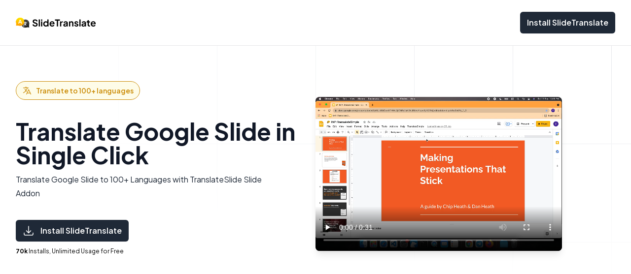

--- FILE ---
content_type: text/html; charset=utf-8
request_url: https://www.slidetranslate.app/
body_size: 43484
content:
<!DOCTYPE html><html lang="en"><head><meta charSet="utf-8"/><meta name="viewport" content="width=device-width, initial-scale=1"/><link rel="preload" href="/_next/static/media/c9a5bc6a7c948fb0-s.p.woff2" as="font" crossorigin="" type="font/woff2"/><link rel="stylesheet" href="/_next/static/css/3cfef64b92d57d2b.css" crossorigin="" data-precedence="next"/><link rel="preload" as="script" fetchPriority="low" href="/_next/static/chunks/webpack-028f8b7ff6d0b405.js" crossorigin=""/><script src="/_next/static/chunks/fd9d1056-e2c7d479a52b4888.js" async="" crossorigin=""></script><script src="/_next/static/chunks/938-ae3b98e17d2c2d59.js" async="" crossorigin=""></script><script src="/_next/static/chunks/main-app-01dcb8892b176af1.js" async="" crossorigin=""></script><script src="/_next/static/chunks/569-e08e76201b450eaf.js" async=""></script><script src="/_next/static/chunks/app/page-9ea8ca1b2a6b77f0.js" async=""></script><script src="/_next/static/chunks/app/layout-0149a7230de7ba2e.js" async=""></script><link rel="preload" href="https://plausible.io/js/script.outbound-links.tagged-events.js" as="script"/><title>SlideTranslate: Instant Google Slides Translation to 100+ Languages</title><meta name="description" content="Effortlessly translate your Google Slides into over 100 languages for free, making your content accessible globally."/><meta name="keywords" content="translate google slide,google slides multilingual,presentation translation,slide translate addon"/><meta name="publisher" content="SlideTranslate"/><link rel="canonical" href="https://www.slidetranslate.app/"/><meta property="og:title" content="SlideTranslate: Instant Google Slides Translation to 100+ Languages"/><meta property="og:description" content="Effortlessly translate your Google Slides into over 100 languages for free, making your content accessible globally."/><meta property="og:url" content="https://www.slidetranslate.app/"/><meta property="og:image" content="https://www.slidetranslate.app/assets/slidetranslate-open-graph.jpg"/><meta property="og:image:width" content="1200"/><meta property="og:image:height" content="630"/><meta property="og:image:alt" content="SlideTranslate"/><meta property="og:type" content="website"/><meta name="twitter:card" content="summary_large_image"/><meta name="twitter:site" content="https://www.slidetranslate.app/"/><meta name="twitter:title" content="SlideTranslate: Instant Google Slides Translation to 100+ Languages"/><meta name="twitter:description" content="Effortlessly translate your Google Slides into over 100 languages for free, making your content accessible globally."/><meta name="twitter:image" content="https://www.slidetranslate.app/assets/slidetranslate-open-graph.jpg"/><meta name="twitter:image:width" content="1200"/><meta name="twitter:image:height" content="630"/><meta name="twitter:image:alt" content="SlideTranslate"/><link rel="icon" href="/favicon.ico"/><link rel="apple-touch-icon" href="/assets/icon-192x192.png"/><meta name="next-size-adjust"/><script src="/_next/static/chunks/polyfills-c67a75d1b6f99dc8.js" crossorigin="" noModule=""></script></head><body class="__className_aaf875"><div><div class="sticky top-0 z-40 w-full backdrop-blur flex-none transition-colors duration-500 lg:z-50 lg:border-b lg:border-slate-900/10 dark:border-slate-50/[0.06] bg-white/95 supports-backdrop-blur:bg-white/60 dark:bg-transparent"><nav class="mx-auto max-w-7xl px-4 sm:px-6 lg:px-8" aria-label="Top"><div class="flex w-full items-center justify-between border-b border-gray-100 py-6 lg:border-none"><div class="flex items-center"><a href="/"><div class="flex items-center"><svg class="h-6" viewBox="0 0 1096 161" fill="none" xmlns="http://www.w3.org/2000/svg" xmlns:xlink="http://www.w3.org/1999/xlink"><path d="M265.264 134.536C259.205 134.536 253.573 133.427 248.368 131.208C243.248 128.989 238.811 125.917 235.056 121.992C231.387 117.981 228.699 113.331 226.992 108.04L241.456 101.768C243.76 107.229 247.088 111.539 251.44 114.696C255.792 117.768 260.699 119.304 266.16 119.304C269.232 119.304 271.877 118.835 274.096 117.896C276.4 116.872 278.149 115.507 279.344 113.8C280.624 112.093 281.264 110.045 281.264 107.656C281.264 104.84 280.411 102.536 278.704 100.744C277.083 98.8667 274.608 97.416 271.28 96.392L252.976 90.504C245.552 88.2 239.963 84.744 236.208 80.136C232.453 75.528 230.576 70.1093 230.576 63.88C230.576 58.4187 231.899 53.5973 234.544 49.416C237.275 45.2347 241.029 41.992 245.808 39.688C250.672 37.2987 256.219 36.104 262.448 36.104C268.165 36.104 273.413 37.128 278.192 39.176C282.971 41.1387 287.067 43.912 290.48 47.496C293.979 50.9947 296.581 55.1333 298.288 59.912L283.952 66.312C282.075 61.5333 279.259 57.864 275.504 55.304C271.749 52.6587 267.397 51.336 262.448 51.336C259.547 51.336 256.987 51.848 254.768 52.872C252.549 53.8107 250.8 55.176 249.52 56.968C248.325 58.6747 247.728 60.7227 247.728 63.112C247.728 65.7573 248.581 68.104 250.288 70.152C251.995 72.1147 254.597 73.6507 258.096 74.76L275.632 80.264C283.227 82.7387 288.901 86.152 292.656 90.504C296.496 94.856 298.416 100.232 298.416 106.632C298.416 112.093 297.008 116.915 294.192 121.096C291.376 125.277 287.493 128.563 282.544 130.952C277.595 133.341 271.835 134.536 265.264 134.536ZM312.683 133V36.104H329.451V133H312.683ZM344.933 133V63.368H361.701V133H344.933ZM344.933 55.56V37.64H361.701V55.56H344.933ZM409.567 134.536C402.826 134.536 396.81 132.957 391.519 129.8C386.228 126.557 382.047 122.163 378.975 116.616C375.903 111.069 374.367 104.925 374.367 98.184C374.367 91.3573 375.903 85.2133 378.975 79.752C382.047 74.2907 386.228 69.9387 391.519 66.696C396.895 63.4533 402.868 61.832 409.439 61.832C414.73 61.832 419.423 62.8987 423.519 65.032C427.7 67.08 430.986 69.9813 433.375 73.736L430.815 77.192V36.104H447.583V133H431.711V119.56L433.503 122.888C431.114 126.643 427.786 129.544 423.519 131.592C419.252 133.555 414.602 134.536 409.567 134.536ZM411.359 119.176C415.199 119.176 418.57 118.28 421.471 116.488C424.372 114.696 426.634 112.221 428.255 109.064C429.962 105.907 430.815 102.28 430.815 98.184C430.815 94.1733 429.962 90.5893 428.255 87.432C426.634 84.1893 424.372 81.672 421.471 79.88C418.57 78.088 415.199 77.192 411.359 77.192C407.604 77.192 404.234 78.1307 401.247 80.008C398.26 81.8 395.914 84.2747 394.207 87.432C392.586 90.504 391.775 94.088 391.775 98.184C391.775 102.28 392.586 105.907 394.207 109.064C395.914 112.221 398.26 114.696 401.247 116.488C404.234 118.28 407.604 119.176 411.359 119.176ZM496.207 134.536C489.039 134.536 482.767 132.915 477.391 129.672C472.015 126.429 467.834 122.035 464.847 116.488C461.86 110.941 460.367 104.797 460.367 98.056C460.367 91.0587 461.86 84.872 464.847 79.496C467.919 74.0347 472.058 69.7253 477.263 66.568C482.554 63.4107 488.442 61.832 494.927 61.832C500.388 61.832 505.167 62.728 509.263 64.52C513.444 66.312 516.986 68.7867 519.887 71.944C522.788 75.1013 525.007 78.728 526.543 82.824C528.079 86.8347 528.847 91.1867 528.847 95.88C528.847 97.0747 528.762 98.312 528.591 99.592C528.506 100.872 528.292 101.981 527.951 102.92H474.191V90.12H518.479L510.543 96.136C511.311 92.2107 511.098 88.712 509.903 85.64C508.794 82.568 506.916 80.136 504.271 78.344C501.711 76.552 498.596 75.656 494.927 75.656C491.428 75.656 488.314 76.552 485.583 78.344C482.852 80.0507 480.762 82.6107 479.311 86.024C477.946 89.352 477.434 93.4053 477.775 98.184C477.434 102.451 477.988 106.248 479.439 109.576C480.975 112.819 483.194 115.336 486.095 117.128C489.082 118.92 492.495 119.816 496.335 119.816C500.175 119.816 503.418 119.005 506.063 117.384C508.794 115.763 510.927 113.587 512.463 110.856L526.031 117.512C524.666 120.84 522.532 123.784 519.631 126.344C516.73 128.904 513.274 130.909 509.263 132.36C505.338 133.811 500.986 134.536 496.207 134.536ZM559.862 133V53H535.158V37.64H601.718V53H577.398V133H559.862ZM603.308 133V63.368H619.052V78.856L617.772 76.552C619.393 71.3467 621.911 67.72 625.324 65.672C628.823 63.624 633.004 62.6 637.868 62.6H641.964V77.448H635.948C631.169 77.448 627.329 78.9413 624.428 81.928C621.527 84.8293 620.076 88.9253 620.076 94.216V133H603.308ZM672.303 134.536C667.439 134.536 663.215 133.725 659.631 132.104C656.047 130.483 653.274 128.179 651.311 125.192C649.348 122.12 648.367 118.579 648.367 114.568C648.367 110.728 649.22 107.315 650.927 104.328C652.634 101.256 655.279 98.696 658.863 96.648C662.447 94.6 666.97 93.1493 672.431 92.296L695.215 88.584V101.384L675.631 104.712C672.303 105.309 669.828 106.376 668.207 107.912C666.586 109.448 665.775 111.453 665.775 113.928C665.775 116.317 666.671 118.237 668.463 119.688C670.34 121.053 672.644 121.736 675.375 121.736C678.874 121.736 681.946 121.011 684.591 119.56C687.322 118.024 689.412 115.933 690.863 113.288C692.399 110.643 693.167 107.741 693.167 104.584V86.664C693.167 83.6773 691.972 81.2027 689.583 79.24C687.279 77.192 684.207 76.168 680.367 76.168C676.783 76.168 673.583 77.1493 670.767 79.112C668.036 80.9893 666.031 83.5067 664.751 86.664L651.055 80.008C652.42 76.3387 654.554 73.1813 657.455 70.536C660.442 67.8053 663.94 65.672 667.951 64.136C671.962 62.6 676.314 61.832 681.007 61.832C686.724 61.832 691.759 62.8987 696.111 65.032C700.463 67.08 703.834 69.9813 706.223 73.736C708.698 77.4053 709.935 81.7147 709.935 86.664V133H694.063V121.096L697.647 120.84C695.855 123.827 693.722 126.344 691.247 128.392C688.772 130.355 685.956 131.891 682.799 133C679.642 134.024 676.143 134.536 672.303 134.536ZM725.433 133V63.368H741.177V77.064L739.897 74.632C741.518 70.4507 744.164 67.2933 747.833 65.16C751.588 62.9413 755.94 61.832 760.889 61.832C766.009 61.832 770.532 62.9413 774.457 65.16C778.468 67.3787 781.582 70.4933 783.801 74.504C786.02 78.4293 787.129 82.9947 787.129 88.2V133H770.361V92.168C770.361 89.096 769.764 86.4507 768.569 84.232C767.374 82.0133 765.71 80.3067 763.577 79.112C761.529 77.832 759.097 77.192 756.281 77.192C753.55 77.192 751.118 77.832 748.985 79.112C746.852 80.3067 745.188 82.0133 743.993 84.232C742.798 86.4507 742.201 89.096 742.201 92.168V133H725.433ZM827.804 134.536C820.38 134.536 813.895 132.787 808.348 129.288C802.887 125.704 799.132 120.883 797.084 114.824L809.628 108.808C811.42 112.733 813.895 115.805 817.052 118.024C820.295 120.243 823.879 121.352 827.804 121.352C830.876 121.352 833.308 120.669 835.1 119.304C836.892 117.939 837.788 116.147 837.788 113.928C837.788 112.563 837.404 111.453 836.636 110.6C835.953 109.661 834.972 108.893 833.692 108.296C832.497 107.613 831.175 107.059 829.724 106.632L818.332 103.432C812.444 101.725 807.964 99.1227 804.892 95.624C801.905 92.1253 800.412 87.9867 800.412 83.208C800.412 78.9413 801.479 75.2293 803.612 72.072C805.831 68.8293 808.86 66.312 812.7 64.52C816.625 62.728 821.105 61.832 826.14 61.832C832.711 61.832 838.513 63.4107 843.548 66.568C848.583 69.7253 852.167 74.1627 854.3 79.88L841.5 85.896C840.305 82.7387 838.3 80.2213 835.484 78.344C832.668 76.4667 829.511 75.528 826.012 75.528C823.196 75.528 820.977 76.168 819.356 77.448C817.735 78.728 816.924 80.392 816.924 82.44C816.924 83.72 817.265 84.8293 817.948 85.768C818.631 86.7067 819.569 87.4747 820.764 88.072C822.044 88.6693 823.495 89.224 825.116 89.736L836.252 93.064C841.969 94.7707 846.364 97.3307 849.436 100.744C852.593 104.157 854.172 108.339 854.172 113.288C854.172 117.469 853.063 121.181 850.844 124.424C848.625 127.581 845.553 130.056 841.628 131.848C837.703 133.64 833.095 134.536 827.804 134.536ZM867.058 133V36.104H883.826V133H867.058ZM920.428 134.536C915.564 134.536 911.34 133.725 907.756 132.104C904.172 130.483 901.399 128.179 899.436 125.192C897.473 122.12 896.492 118.579 896.492 114.568C896.492 110.728 897.345 107.315 899.052 104.328C900.759 101.256 903.404 98.696 906.988 96.648C910.572 94.6 915.095 93.1493 920.556 92.296L943.34 88.584V101.384L923.756 104.712C920.428 105.309 917.953 106.376 916.332 107.912C914.711 109.448 913.9 111.453 913.9 113.928C913.9 116.317 914.796 118.237 916.588 119.688C918.465 121.053 920.769 121.736 923.5 121.736C926.999 121.736 930.071 121.011 932.716 119.56C935.447 118.024 937.537 115.933 938.988 113.288C940.524 110.643 941.292 107.741 941.292 104.584V86.664C941.292 83.6773 940.097 81.2027 937.708 79.24C935.404 77.192 932.332 76.168 928.492 76.168C924.908 76.168 921.708 77.1493 918.892 79.112C916.161 80.9893 914.156 83.5067 912.876 86.664L899.18 80.008C900.545 76.3387 902.679 73.1813 905.58 70.536C908.567 67.8053 912.065 65.672 916.076 64.136C920.087 62.6 924.439 61.832 929.132 61.832C934.849 61.832 939.884 62.8987 944.236 65.032C948.588 67.08 951.959 69.9813 954.348 73.736C956.823 77.4053 958.06 81.7147 958.06 86.664V133H942.188V121.096L945.772 120.84C943.98 123.827 941.847 126.344 939.372 128.392C936.897 130.355 934.081 131.891 930.924 133C927.767 134.024 924.268 134.536 920.428 134.536ZM1004.05 133.768C996.201 133.768 990.1 131.635 985.748 127.368C981.481 123.016 979.348 116.915 979.348 109.064V78.344H967.316V63.368H968.596C972.009 63.368 974.655 62.472 976.532 60.68C978.409 58.888 979.348 56.2853 979.348 52.872V47.496H996.116V63.368H1012.12V78.344H996.116V108.168C996.116 110.472 996.5 112.435 997.268 114.056C998.121 115.677 999.401 116.915 1001.11 117.768C1002.9 118.621 1005.16 119.048 1007.89 119.048C1008.49 119.048 1009.17 119.005 1009.94 118.92C1010.79 118.835 1011.6 118.749 1012.37 118.664V133C1011.18 133.171 1009.81 133.341 1008.28 133.512C1006.74 133.683 1005.33 133.768 1004.05 133.768ZM1057.58 134.536C1050.41 134.536 1044.14 132.915 1038.77 129.672C1033.39 126.429 1029.21 122.035 1026.22 116.488C1023.24 110.941 1021.74 104.797 1021.74 98.056C1021.74 91.0587 1023.24 84.872 1026.22 79.496C1029.29 74.0347 1033.43 69.7253 1038.64 66.568C1043.93 63.4107 1049.82 61.832 1056.3 61.832C1061.76 61.832 1066.54 62.728 1070.64 64.52C1074.82 66.312 1078.36 68.7867 1081.26 71.944C1084.16 75.1013 1086.38 78.728 1087.92 82.824C1089.45 86.8347 1090.22 91.1867 1090.22 95.88C1090.22 97.0747 1090.14 98.312 1089.97 99.592C1089.88 100.872 1089.67 101.981 1089.33 102.92H1035.57V90.12H1079.85L1071.92 96.136C1072.69 92.2107 1072.47 88.712 1071.28 85.64C1070.17 82.568 1068.29 80.136 1065.65 78.344C1063.09 76.552 1059.97 75.656 1056.3 75.656C1052.8 75.656 1049.69 76.552 1046.96 78.344C1044.23 80.0507 1042.14 82.6107 1040.69 86.024C1039.32 89.352 1038.81 93.4053 1039.15 98.184C1038.81 102.451 1039.36 106.248 1040.81 109.576C1042.35 112.819 1044.57 115.336 1047.47 117.128C1050.46 118.92 1053.87 119.816 1057.71 119.816C1061.55 119.816 1064.79 119.005 1067.44 117.384C1070.17 115.763 1072.3 113.587 1073.84 110.856L1087.41 117.512C1086.04 120.84 1083.91 123.784 1081.01 126.344C1078.1 128.904 1074.65 130.909 1070.64 132.36C1066.71 133.811 1062.36 134.536 1057.58 134.536Z" fill="black"></path><mask id="mask0_201_12" style="mask-type:luminance" maskUnits="userSpaceOnUse" x="68" y="35" width="119" height="116"><path d="M128.067 151C123.966 151 119.8 150.58 115.62 149.708C105.228 147.539 96.0323 142.836 88.5739 136.401H128.169V35.3335C127.705 35.3238 127.245 35.3182 126.782 35.3182C130.885 35.3182 135.05 35.7378 139.23 36.6103C171.241 43.2928 191.906 74.0288 185.387 105.26C185.387 105.26 178.594 136.679 186.708 148.747C186.708 148.747 172.35 145.126 160.681 145.126C156.533 145.126 152.726 145.583 150.023 146.824C143.171 149.533 135.734 151 128.067 151Z" fill="white"></path></mask><g mask="url(#mask0_201_12)"><path d="M128.067 151C123.966 151 119.8 150.58 115.62 149.708C105.228 147.539 96.0323 142.836 88.5739 136.401H128.169V35.3335C127.705 35.3238 127.245 35.3182 126.782 35.3182C130.885 35.3182 135.05 35.7378 139.23 36.6103C171.241 43.2928 191.906 74.0288 185.387 105.26C185.387 105.26 178.594 136.679 186.708 148.747C186.708 148.747 172.35 145.126 160.681 145.126C156.533 145.126 152.726 145.583 150.023 146.824C143.171 149.533 135.734 151 128.067 151Z" fill="url(#paint0_linear_201_12)"></path></g><mask id="mask1_201_12" style="mask-type:luminance" maskUnits="userSpaceOnUse" x="68" y="35" width="119" height="116"><path d="M139.23 36.6104C171.241 43.2928 191.906 74.0289 185.387 105.26C185.387 105.26 178.594 136.679 186.708 148.747C186.708 148.747 160.33 142.094 150.023 146.824C139.505 150.983 127.616 152.213 115.62 149.708C83.6085 143.025 62.9436 112.291 69.4635 81.0584C75.9833 49.8276 107.218 29.9279 139.23 36.6104Z" fill="white"></path></mask><g mask="url(#mask1_201_12)"><mask id="mask2_201_12" style="mask-type:luminance" maskUnits="userSpaceOnUse" x="-7" y="4" width="136" height="133"><path d="M-6.95081 136.401H128.169V4.04201H-6.95081V136.401Z" fill="white"></path></mask><g mask="url(#mask2_201_12)"><mask id="mask3_201_12" style="mask-type:luminance" maskUnits="userSpaceOnUse" x="68" y="35" width="61" height="102"><path d="M128.169 136.401H88.574C75.9184 125.485 68.2641 109.591 68.2618 92.6558C68.2613 88.8281 68.6517 84.9474 69.4635 81.0584C75.1318 53.9075 99.4836 35.3182 126.782 35.3182C127.245 35.3182 127.705 35.3237 128.169 35.3335V136.401Z" fill="white"></path></mask><g mask="url(#mask3_201_12)"><mask id="mask4_201_12" style="mask-type:luminance" maskUnits="userSpaceOnUse" x="103" y="35" width="26" height="102"><path d="M103.101 136.511H128.258V35.2122H103.101V136.511Z" fill="white"></path></mask><g mask="url(#mask4_201_12)"><rect x="103.097" y="35.208" width="25.1631" height="101.313" fill="url(#pattern0)"></rect></g></g></g></g><mask id="mask5_201_12" style="mask-type:luminance" maskUnits="userSpaceOnUse" x="68" y="35" width="119" height="116"><path d="M139.23 36.6104C171.241 43.2928 191.906 74.0289 185.387 105.26C185.387 105.26 178.594 136.679 186.708 148.747C186.708 148.747 160.33 142.094 150.023 146.824C139.505 150.983 127.616 152.213 115.62 149.708C83.6085 143.025 62.9436 112.291 69.4635 81.0584C75.9833 49.8276 107.218 29.9279 139.23 36.6104Z" fill="white"></path></mask><g mask="url(#mask5_201_12)"><mask id="mask6_201_12" style="mask-type:luminance" maskUnits="userSpaceOnUse" x="-7" y="4" width="136" height="133"><path d="M-6.95081 136.401H128.169V4.04201H-6.95081V136.401Z" fill="white"></path></mask><g mask="url(#mask6_201_12)"><mask id="mask7_201_12" style="mask-type:luminance" maskUnits="userSpaceOnUse" x="68" y="35" width="61" height="102"><path d="M128.169 136.401H88.574C75.9184 125.485 68.2641 109.591 68.2618 92.6558C68.2613 88.8281 68.6517 84.9474 69.4635 81.0584C75.1318 53.9075 99.4836 35.3182 126.782 35.3182C127.245 35.3182 127.705 35.3237 128.169 35.3335V136.401Z" fill="white"></path></mask><g mask="url(#mask7_201_12)"><mask id="mask8_201_12" style="mask-type:luminance" maskUnits="userSpaceOnUse" x="93" y="40" width="11" height="97"><path d="M93.1316 136.511H103.302V40.0296H93.1316V136.511Z" fill="white"></path></mask><g mask="url(#mask8_201_12)"><rect x="93.1302" y="40.0171" width="10.1784" height="96.5041" fill="url(#pattern1)"></rect></g></g></g></g><mask id="mask9_201_12" style="mask-type:luminance" maskUnits="userSpaceOnUse" x="68" y="35" width="119" height="116"><path d="M139.23 36.6104C171.241 43.2928 191.906 74.0289 185.387 105.26C185.387 105.26 178.594 136.679 186.708 148.747C186.708 148.747 160.33 142.094 150.023 146.824C139.505 150.983 127.616 152.213 115.62 149.708C83.6085 143.025 62.9436 112.291 69.4635 81.0584C75.9833 49.8276 107.218 29.9279 139.23 36.6104Z" fill="white"></path></mask><g mask="url(#mask9_201_12)"><mask id="mask10_201_12" style="mask-type:luminance" maskUnits="userSpaceOnUse" x="-7" y="4" width="136" height="133"><path d="M-6.95081 136.401H128.169V4.04201H-6.95081V136.401Z" fill="white"></path></mask><g mask="url(#mask10_201_12)"><mask id="mask11_201_12" style="mask-type:luminance" maskUnits="userSpaceOnUse" x="68" y="35" width="61" height="102"><path d="M128.169 136.401H88.574C75.9184 125.485 68.2641 109.591 68.2618 92.6558C68.2613 88.8281 68.6517 84.9474 69.4635 81.0584C75.1318 53.9075 99.4836 35.3182 126.782 35.3182C127.245 35.3182 127.705 35.3237 128.169 35.3335V136.401Z" fill="white"></path></mask><g mask="url(#mask11_201_12)"><mask id="mask12_201_12" style="mask-type:luminance" maskUnits="userSpaceOnUse" x="83" y="44" width="11" height="93"><path d="M83.1622 136.511H93.3323V44.847H83.1622V136.511Z" fill="white"></path></mask><g mask="url(#mask12_201_12)"><rect x="83.1496" y="44.84" width="10.1924" height="91.6811" fill="url(#pattern2)"></rect></g></g></g></g><mask id="mask13_201_12" style="mask-type:luminance" maskUnits="userSpaceOnUse" x="68" y="35" width="119" height="116"><path d="M139.23 36.6104C171.241 43.2928 191.906 74.0289 185.387 105.26C185.387 105.26 178.594 136.679 186.708 148.747C186.708 148.747 160.33 142.094 150.023 146.824C139.505 150.983 127.616 152.213 115.62 149.708C83.6085 143.025 62.9436 112.291 69.4635 81.0584C75.9833 49.8276 107.218 29.9279 139.23 36.6104Z" fill="white"></path></mask><g mask="url(#mask13_201_12)"><mask id="mask14_201_12" style="mask-type:luminance" maskUnits="userSpaceOnUse" x="-7" y="4" width="136" height="133"><path d="M-6.95081 136.401H128.169V4.04201H-6.95081V136.401Z" fill="white"></path></mask><g mask="url(#mask14_201_12)"><mask id="mask15_201_12" style="mask-type:luminance" maskUnits="userSpaceOnUse" x="68" y="35" width="61" height="102"><path d="M128.169 136.401H88.574C75.9184 125.485 68.2641 109.591 68.2618 92.6558C68.2613 88.8281 68.6517 84.9474 69.4635 81.0584C75.1318 53.9075 99.4836 35.3182 126.782 35.3182C127.245 35.3182 127.705 35.3237 128.169 35.3335V136.401Z" fill="white"></path></mask><g mask="url(#mask15_201_12)"><mask id="mask16_201_12" style="mask-type:luminance" maskUnits="userSpaceOnUse" x="78" y="49" width="6" height="83"><path d="M78.1441 131.694H83.3629V49.6644H78.1441V131.694Z" fill="white"></path></mask><g mask="url(#mask16_201_12)"><rect x="78.1315" y="49.6631" width="5.24393" height="82.0352" fill="url(#pattern3)"></rect></g></g></g></g><mask id="mask17_201_12" style="mask-type:luminance" maskUnits="userSpaceOnUse" x="68" y="35" width="119" height="116"><path d="M139.23 36.6104C171.241 43.2928 191.906 74.0289 185.387 105.26C185.387 105.26 178.594 136.679 186.708 148.747C186.708 148.747 160.33 142.094 150.023 146.824C139.505 150.983 127.616 152.213 115.62 149.708C83.6085 143.025 62.9436 112.291 69.4635 81.0584C75.9833 49.8276 107.218 29.9279 139.23 36.6104Z" fill="white"></path></mask><g mask="url(#mask17_201_12)"><mask id="mask18_201_12" style="mask-type:luminance" maskUnits="userSpaceOnUse" x="-7" y="4" width="136" height="133"><path d="M-6.95081 136.401H128.169V4.04201H-6.95081V136.401Z" fill="white"></path></mask><g mask="url(#mask18_201_12)"><mask id="mask19_201_12" style="mask-type:luminance" maskUnits="userSpaceOnUse" x="68" y="35" width="61" height="102"><path d="M128.169 136.401H88.574C75.9184 125.485 68.2641 109.591 68.2618 92.6558C68.2613 88.8281 68.6517 84.9474 69.4635 81.0584C75.1318 53.9075 99.4836 35.3182 126.782 35.3182C127.245 35.3182 127.705 35.3237 128.169 35.3335V136.401Z" fill="white"></path></mask><g mask="url(#mask19_201_12)"><mask id="mask20_201_12" style="mask-type:luminance" maskUnits="userSpaceOnUse" x="73" y="59" width="6" height="68"><path d="M73.126 126.877H78.3448V59.2992H73.126V126.877Z" fill="white"></path></mask><g mask="url(#mask20_201_12)"><rect x="73.1134" y="59.295" width="5.24393" height="67.5941" fill="url(#pattern4)"></rect></g></g></g></g><mask id="mask21_201_12" style="mask-type:luminance" maskUnits="userSpaceOnUse" x="68" y="35" width="119" height="116"><path d="M139.23 36.6104C171.241 43.2928 191.906 74.0289 185.387 105.26C185.387 105.26 178.594 136.679 186.708 148.747C186.708 148.747 160.33 142.094 150.023 146.824C139.505 150.983 127.616 152.213 115.62 149.708C83.6085 143.025 62.9436 112.291 69.4635 81.0584C75.9833 49.8276 107.218 29.9279 139.23 36.6104Z" fill="white"></path></mask><g mask="url(#mask21_201_12)"><mask id="mask22_201_12" style="mask-type:luminance" maskUnits="userSpaceOnUse" x="-7" y="4" width="136" height="133"><path d="M-6.95081 136.401H128.169V4.04201H-6.95081V136.401Z" fill="white"></path></mask><g mask="url(#mask22_201_12)"><mask id="mask23_201_12" style="mask-type:luminance" maskUnits="userSpaceOnUse" x="68" y="35" width="61" height="102"><path d="M128.169 136.401H88.574C75.9184 125.485 68.2641 109.591 68.2618 92.6558C68.2613 88.8281 68.6517 84.9474 69.4635 81.0584C75.1318 53.9075 99.4836 35.3182 126.782 35.3182C127.245 35.3182 127.705 35.3237 128.169 35.3335V136.401Z" fill="white"></path></mask><g mask="url(#mask23_201_12)"><mask id="mask24_201_12" style="mask-type:luminance" maskUnits="userSpaceOnUse" x="68" y="68" width="6" height="50"><path d="M68.1748 117.242H73.3267V68.934H68.1748V117.242Z" fill="white"></path></mask><g mask="url(#mask24_201_12)"><rect x="68.165" y="68.927" width="5.17423" height="48.3162" fill="url(#pattern5)"></rect></g></g></g></g><path d="M146.754 85.5915H108.217C105.802 85.5915 103.847 83.6344 103.847 81.2215C103.847 78.8087 105.802 76.8516 108.217 76.8516H146.754C149.167 76.8516 151.124 78.8087 151.124 81.2215C151.124 83.6344 149.167 85.5915 146.754 85.5915Z" fill="white"></path><path d="M127.485 85.5915C125.072 85.5915 123.116 83.6344 123.116 81.2215V69.4805C123.116 67.0676 125.072 65.1106 127.485 65.1106C129.899 65.1106 131.855 67.0676 131.855 69.4805V81.2215C131.855 83.6344 129.899 85.5915 127.485 85.5915Z" fill="white"></path><path d="M114.942 119.649C113.417 119.649 111.938 118.85 111.134 117.429C109.946 115.328 110.688 112.661 112.789 111.474C122.069 106.228 128.737 99.5321 132.606 91.57C135.487 85.6374 135.663 81.1574 135.664 81.1128V81.1434L144.401 81.2995C144.385 82.2209 143.692 104.046 117.089 119.082C116.409 119.467 115.67 119.649 114.942 119.649Z" fill="white"></path><path d="M140.029 119.649C139.3 119.649 138.562 119.467 137.882 119.082C123.894 111.176 117.207 101.322 114.06 94.447C113.056 92.253 114.021 89.6589 116.215 88.6553C118.409 87.6503 121.003 88.6149 122.007 90.8089C124.616 96.5086 130.234 104.72 142.182 111.474C144.283 112.661 145.024 115.328 143.837 117.429C143.033 118.85 141.552 119.649 140.029 119.649Z" fill="white"></path><mask id="mask25_201_12" style="mask-type:luminance" maskUnits="userSpaceOnUse" x="0" y="11" width="119" height="116"><path d="M47.4786 12.292C15.4673 18.9745 -5.19766 49.7091 1.32228 80.9413C1.32228 80.9413 8.11431 112.36 0 124.429C0 124.429 26.379 117.776 36.6864 122.505C47.2051 126.665 59.0926 127.894 71.0893 125.389C103.101 118.707 123.766 87.9709 117.245 56.74C110.726 25.5092 79.4899 5.60956 47.4786 12.292Z" fill="white"></path></mask><g mask="url(#mask25_201_12)"><path d="M47.4786 12.292C15.4673 18.9745 -5.19766 49.7091 1.32228 80.9413C1.32228 80.9413 8.11431 112.36 0 124.429C0 124.429 26.379 117.776 36.6864 122.505C47.2051 126.665 59.0926 127.894 71.0893 125.389C103.101 118.707 123.766 87.9709 117.245 56.74C110.726 25.5092 79.4899 5.60956 47.4786 12.292Z" fill="url(#paint1_linear_201_12)"></path></g><path d="M51.1294 73.6623H66.8862L58.9358 51.8975L51.1294 73.6623ZM72.2823 88.3026L69.7642 81.6843H48.3233L45.8052 88.4476C44.8213 91.0863 43.9823 92.8663 43.2869 93.7891C42.5909 94.7119 41.4522 95.1747 39.8693 95.1747C38.5258 95.1747 37.3386 94.6826 36.3078 93.6999C35.2764 92.7158 34.761 91.6007 34.761 90.3545C34.761 89.6338 34.8807 88.8909 35.1206 88.1228C35.3601 87.3562 35.7558 86.2884 36.3078 84.9224L49.7983 50.6737C50.1815 49.691 50.6436 48.5103 51.1833 47.1303C51.7229 45.7517 52.2985 44.6059 52.9101 43.6943C53.5216 42.7841 54.325 42.0467 55.3204 41.4821C56.3152 40.919 57.5446 40.6374 59.0077 40.6374C60.4946 40.6374 61.7358 40.919 62.7312 41.4821C63.726 42.0467 64.5299 42.7715 65.1414 43.6595C65.7531 44.546 66.2685 45.4994 66.6884 46.5184C67.1077 47.5387 67.6417 48.8992 68.2891 50.6012L82.0675 84.6338C83.1467 87.2237 83.6863 89.1069 83.6863 90.282C83.6863 91.5045 83.1765 92.6266 82.1574 93.6455C81.1378 94.6645 79.909 95.1747 78.4701 95.1747C77.6303 95.1747 76.9107 95.0241 76.3116 94.7244C75.7118 94.4247 75.2082 94.0177 74.8006 93.502C74.3925 92.9862 73.9552 92.1945 73.4875 91.1267C73.0199 90.0604 72.618 89.1195 72.2823 88.3026Z" fill="white"></path><defs><pattern id="pattern0" patternContentUnits="objectBoundingBox" width="1" height="1"><use xlink:href="#image0_201_12" transform="scale(0.00265957 0.000660502)"></use></pattern><pattern id="pattern1" patternContentUnits="objectBoundingBox" width="1" height="1"><use xlink:href="#image1_201_12" transform="scale(0.00657895 0.000693481)"></use></pattern><pattern id="pattern2" patternContentUnits="objectBoundingBox" width="1" height="1"><use xlink:href="#image2_201_12" transform="scale(0.00657895 0.000729927)"></use></pattern><pattern id="pattern3" patternContentUnits="objectBoundingBox" width="1" height="1"><use xlink:href="#image3_201_12" transform="scale(0.0128205 0.000815661)"></use></pattern><pattern id="pattern4" patternContentUnits="objectBoundingBox" width="1" height="1"><use xlink:href="#image4_201_12" transform="scale(0.0128205 0.000990099)"></use></pattern><pattern id="pattern5" patternContentUnits="objectBoundingBox" width="1" height="1"><use xlink:href="#image5_201_12" transform="scale(0.012987 0.00138504)"></use></pattern><linearGradient id="paint0_linear_201_12" x1="126.161" y1="35.3168" x2="128.756" y2="154.069" gradientUnits="userSpaceOnUse"><stop stop-color="#4D4D4D"></stop><stop offset="6.041e-05" stop-color="#4D4D4D"></stop><stop offset="1" stop-color="#1A1A1A"></stop></linearGradient><linearGradient id="paint1_linear_201_12" x1="58.9836" y1="10.8451" x2="59.308" y2="126.354" gradientUnits="userSpaceOnUse"><stop stop-color="#FFE900"></stop><stop offset="6.041e-05" stop-color="#FFE900"></stop><stop offset="1" stop-color="#FF9A00"></stop></linearGradient><image id="image0_201_12" width="376" height="1514" xlink:href="[data-uri]"></image><image id="image1_201_12" width="152" height="1442" xlink:href="[data-uri]"></image><image id="image2_201_12" width="152" height="1370" xlink:href="[data-uri]"></image><image id="image3_201_12" width="78" height="1226" xlink:href="[data-uri]"></image><image id="image4_201_12" width="78" height="1010" xlink:href="[data-uri]"></image><image id="image5_201_12" width="77" height="722" xlink:href="[data-uri]"></image></defs></svg></div></a></div><div class="ml-10 space-x-4 block"><a class="ml-4 hidden sm:block items-center rounded-md bg-gray-800 px-3.5 py-2.5 text-sm sm:text-base font-semibold text-white shadow-sm  hover:shadow-lg focus-visible:outline focus-visible:outline-2 focus-visible:outline-offset-2 focus-visible:outline-gray-600" href="https://workspace.google.com/marketplace/app/slide_translate/246747400002"><span class="flex items-center">Install SlideTranslate</span></a></div></div></nav></div><main><div class="relative isolate overflow-hidden pb-10"><svg class="absolute inset-0 -z-10 h-full w-full stroke-gray-200 [mask-image:radial-gradient(100%_100%_at_top_right,white,transparent)]" aria-hidden="true"><defs><pattern id="0787a7c5-978c-4f66-83c7-11c213f99cb7" width="200" height="200" x="50%" y="-1" patternUnits="userSpaceOnUse"><path d="M.5 200V.5H200" fill="none"></path></pattern></defs><rect width="100%" height="100%" stroke-width="0" fill="url(#0787a7c5-978c-4f66-83c7-11c213f99cb7)"></rect></svg><div class="mx-auto max-w-7xl px-6 pb-24 pt-10 sm:pb-32 lg:flex lg:px-8 lg:py-10"><div class="text-center sm:text-left mx-auto max-w-2xl lg:mx-0 lg:max-w-xl lg:flex-shrink-0 lg:pt-8"><p class="mx-auto hidden sm:m-0 bg-yellow-50 font-semibold text-yellow-600 text-sm border-yellow-600 border rounded-full px-3 py-2 w-fit sm:flex items-center"> <svg xmlns="http://www.w3.org/2000/svg" fill="none" viewBox="0 0 24 24" stroke-width="1.5" stroke="currentColor" class="w-5 h-5 mr-2"><path stroke-linecap="round" stroke-linejoin="round" d="M10.5 21l5.25-11.25L21 21m-9-3h7.5M3 5.621a48.474 48.474 0 016-.371m0 0c1.12 0 2.233.038 3.334.114M9 5.25V3m3.334 2.364C11.176 10.658 7.69 15.08 3 17.502m9.334-12.138c.896.061 1.785.147 2.666.257m-4.589 8.495a18.023 18.023 0 01-3.827-5.802"></path></svg>Translate to 100+ languages</p><h1 class="mt-10 text-4xl font-bold text-gray-900 sm:text-5xl">Translate Google Slide in Single Click</h1><p class="mt-3 text-base max-w-lg leading-7 text-gray-800">Translate Google Slide to 100+ Languages with TranslateSlide Slide Addon</p><div><div class="mx-auto w-full sm:justify-start mt-10 mt-10 flex justify-center items-center gap-x-6"><a href="https://workspace.google.com/marketplace/app/slide_translate/246747400002" class="items-center rounded-md bg-gray-800 px-3.5 py-2.5 text-base font-semibold text-white shadow-sm  hover:shadow-lg focus-visible:outline focus-visible:outline-2 focus-visible:outline-offset-2 focus-visible:outline-gray-600"><span class="flex items-center"><svg xmlns="http://www.w3.org/2000/svg" fill="none" viewBox="0 0 24 24" stroke-width="1.5" stroke="currentColor" class="mr-3 w-6 h-6"><path stroke-linecap="round" stroke-linejoin="round" d="M3 16.5v2.25A2.25 2.25 0 005.25 21h13.5A2.25 2.25 0 0021 18.75V16.5M16.5 12L12 16.5m0 0L7.5 12m4.5 4.5V3"></path></svg> Install SlideTranslate</span></a></div></div><p class="text-xs mt-3"><b>70k</b> Installs, Unlimited Usage for Free</p></div><div><div class="sm:pt-20 pt-5 mx-auto mt-6 flex max-w-2xl sm:mt-24 lg:ml-10 lg:mr-0 lg:mt-0 lg:max-w-none lg:flex-none xl:ml-12"><div class="max-w-3xl flex sm:max-w-5xl lg:max-w-none "><div class="-m-2 rounded-xl bg-gray-900/5 ring-1 ring-inset ring-gray-900/10 lg:-m-4 lg:rounded-2xl"><video class="storyPlayer__reactPlayer rounded-lg shadow-lg mx-auto" controls="" autoPlay="" height="500px" width="500px" src="https://github.com/theindianappguy/FlutterChatAppTutorial/assets/55942632/878136c8-3d61-4d58-a200-750b58c42f61"></video></div></div></div></div></div></div></main><footer class="bg-white" aria-labelledby="footer-heading"><h2 id="footer-heading" class="sr-only">Footer</h2><div class="mx-auto max-w-7xl px-6 pb-8 pt-16 sm:pt-24 lg:px-8 lg:pt-32"><div class="xl:grid xl:grid-cols-3 xl:gap-8"><div class="space-y-8 flex flex-col justify-start"><div class="flex items-center"><svg class="h-6" viewBox="0 0 1096 161" fill="none" xmlns="http://www.w3.org/2000/svg" xmlns:xlink="http://www.w3.org/1999/xlink"><path d="M265.264 134.536C259.205 134.536 253.573 133.427 248.368 131.208C243.248 128.989 238.811 125.917 235.056 121.992C231.387 117.981 228.699 113.331 226.992 108.04L241.456 101.768C243.76 107.229 247.088 111.539 251.44 114.696C255.792 117.768 260.699 119.304 266.16 119.304C269.232 119.304 271.877 118.835 274.096 117.896C276.4 116.872 278.149 115.507 279.344 113.8C280.624 112.093 281.264 110.045 281.264 107.656C281.264 104.84 280.411 102.536 278.704 100.744C277.083 98.8667 274.608 97.416 271.28 96.392L252.976 90.504C245.552 88.2 239.963 84.744 236.208 80.136C232.453 75.528 230.576 70.1093 230.576 63.88C230.576 58.4187 231.899 53.5973 234.544 49.416C237.275 45.2347 241.029 41.992 245.808 39.688C250.672 37.2987 256.219 36.104 262.448 36.104C268.165 36.104 273.413 37.128 278.192 39.176C282.971 41.1387 287.067 43.912 290.48 47.496C293.979 50.9947 296.581 55.1333 298.288 59.912L283.952 66.312C282.075 61.5333 279.259 57.864 275.504 55.304C271.749 52.6587 267.397 51.336 262.448 51.336C259.547 51.336 256.987 51.848 254.768 52.872C252.549 53.8107 250.8 55.176 249.52 56.968C248.325 58.6747 247.728 60.7227 247.728 63.112C247.728 65.7573 248.581 68.104 250.288 70.152C251.995 72.1147 254.597 73.6507 258.096 74.76L275.632 80.264C283.227 82.7387 288.901 86.152 292.656 90.504C296.496 94.856 298.416 100.232 298.416 106.632C298.416 112.093 297.008 116.915 294.192 121.096C291.376 125.277 287.493 128.563 282.544 130.952C277.595 133.341 271.835 134.536 265.264 134.536ZM312.683 133V36.104H329.451V133H312.683ZM344.933 133V63.368H361.701V133H344.933ZM344.933 55.56V37.64H361.701V55.56H344.933ZM409.567 134.536C402.826 134.536 396.81 132.957 391.519 129.8C386.228 126.557 382.047 122.163 378.975 116.616C375.903 111.069 374.367 104.925 374.367 98.184C374.367 91.3573 375.903 85.2133 378.975 79.752C382.047 74.2907 386.228 69.9387 391.519 66.696C396.895 63.4533 402.868 61.832 409.439 61.832C414.73 61.832 419.423 62.8987 423.519 65.032C427.7 67.08 430.986 69.9813 433.375 73.736L430.815 77.192V36.104H447.583V133H431.711V119.56L433.503 122.888C431.114 126.643 427.786 129.544 423.519 131.592C419.252 133.555 414.602 134.536 409.567 134.536ZM411.359 119.176C415.199 119.176 418.57 118.28 421.471 116.488C424.372 114.696 426.634 112.221 428.255 109.064C429.962 105.907 430.815 102.28 430.815 98.184C430.815 94.1733 429.962 90.5893 428.255 87.432C426.634 84.1893 424.372 81.672 421.471 79.88C418.57 78.088 415.199 77.192 411.359 77.192C407.604 77.192 404.234 78.1307 401.247 80.008C398.26 81.8 395.914 84.2747 394.207 87.432C392.586 90.504 391.775 94.088 391.775 98.184C391.775 102.28 392.586 105.907 394.207 109.064C395.914 112.221 398.26 114.696 401.247 116.488C404.234 118.28 407.604 119.176 411.359 119.176ZM496.207 134.536C489.039 134.536 482.767 132.915 477.391 129.672C472.015 126.429 467.834 122.035 464.847 116.488C461.86 110.941 460.367 104.797 460.367 98.056C460.367 91.0587 461.86 84.872 464.847 79.496C467.919 74.0347 472.058 69.7253 477.263 66.568C482.554 63.4107 488.442 61.832 494.927 61.832C500.388 61.832 505.167 62.728 509.263 64.52C513.444 66.312 516.986 68.7867 519.887 71.944C522.788 75.1013 525.007 78.728 526.543 82.824C528.079 86.8347 528.847 91.1867 528.847 95.88C528.847 97.0747 528.762 98.312 528.591 99.592C528.506 100.872 528.292 101.981 527.951 102.92H474.191V90.12H518.479L510.543 96.136C511.311 92.2107 511.098 88.712 509.903 85.64C508.794 82.568 506.916 80.136 504.271 78.344C501.711 76.552 498.596 75.656 494.927 75.656C491.428 75.656 488.314 76.552 485.583 78.344C482.852 80.0507 480.762 82.6107 479.311 86.024C477.946 89.352 477.434 93.4053 477.775 98.184C477.434 102.451 477.988 106.248 479.439 109.576C480.975 112.819 483.194 115.336 486.095 117.128C489.082 118.92 492.495 119.816 496.335 119.816C500.175 119.816 503.418 119.005 506.063 117.384C508.794 115.763 510.927 113.587 512.463 110.856L526.031 117.512C524.666 120.84 522.532 123.784 519.631 126.344C516.73 128.904 513.274 130.909 509.263 132.36C505.338 133.811 500.986 134.536 496.207 134.536ZM559.862 133V53H535.158V37.64H601.718V53H577.398V133H559.862ZM603.308 133V63.368H619.052V78.856L617.772 76.552C619.393 71.3467 621.911 67.72 625.324 65.672C628.823 63.624 633.004 62.6 637.868 62.6H641.964V77.448H635.948C631.169 77.448 627.329 78.9413 624.428 81.928C621.527 84.8293 620.076 88.9253 620.076 94.216V133H603.308ZM672.303 134.536C667.439 134.536 663.215 133.725 659.631 132.104C656.047 130.483 653.274 128.179 651.311 125.192C649.348 122.12 648.367 118.579 648.367 114.568C648.367 110.728 649.22 107.315 650.927 104.328C652.634 101.256 655.279 98.696 658.863 96.648C662.447 94.6 666.97 93.1493 672.431 92.296L695.215 88.584V101.384L675.631 104.712C672.303 105.309 669.828 106.376 668.207 107.912C666.586 109.448 665.775 111.453 665.775 113.928C665.775 116.317 666.671 118.237 668.463 119.688C670.34 121.053 672.644 121.736 675.375 121.736C678.874 121.736 681.946 121.011 684.591 119.56C687.322 118.024 689.412 115.933 690.863 113.288C692.399 110.643 693.167 107.741 693.167 104.584V86.664C693.167 83.6773 691.972 81.2027 689.583 79.24C687.279 77.192 684.207 76.168 680.367 76.168C676.783 76.168 673.583 77.1493 670.767 79.112C668.036 80.9893 666.031 83.5067 664.751 86.664L651.055 80.008C652.42 76.3387 654.554 73.1813 657.455 70.536C660.442 67.8053 663.94 65.672 667.951 64.136C671.962 62.6 676.314 61.832 681.007 61.832C686.724 61.832 691.759 62.8987 696.111 65.032C700.463 67.08 703.834 69.9813 706.223 73.736C708.698 77.4053 709.935 81.7147 709.935 86.664V133H694.063V121.096L697.647 120.84C695.855 123.827 693.722 126.344 691.247 128.392C688.772 130.355 685.956 131.891 682.799 133C679.642 134.024 676.143 134.536 672.303 134.536ZM725.433 133V63.368H741.177V77.064L739.897 74.632C741.518 70.4507 744.164 67.2933 747.833 65.16C751.588 62.9413 755.94 61.832 760.889 61.832C766.009 61.832 770.532 62.9413 774.457 65.16C778.468 67.3787 781.582 70.4933 783.801 74.504C786.02 78.4293 787.129 82.9947 787.129 88.2V133H770.361V92.168C770.361 89.096 769.764 86.4507 768.569 84.232C767.374 82.0133 765.71 80.3067 763.577 79.112C761.529 77.832 759.097 77.192 756.281 77.192C753.55 77.192 751.118 77.832 748.985 79.112C746.852 80.3067 745.188 82.0133 743.993 84.232C742.798 86.4507 742.201 89.096 742.201 92.168V133H725.433ZM827.804 134.536C820.38 134.536 813.895 132.787 808.348 129.288C802.887 125.704 799.132 120.883 797.084 114.824L809.628 108.808C811.42 112.733 813.895 115.805 817.052 118.024C820.295 120.243 823.879 121.352 827.804 121.352C830.876 121.352 833.308 120.669 835.1 119.304C836.892 117.939 837.788 116.147 837.788 113.928C837.788 112.563 837.404 111.453 836.636 110.6C835.953 109.661 834.972 108.893 833.692 108.296C832.497 107.613 831.175 107.059 829.724 106.632L818.332 103.432C812.444 101.725 807.964 99.1227 804.892 95.624C801.905 92.1253 800.412 87.9867 800.412 83.208C800.412 78.9413 801.479 75.2293 803.612 72.072C805.831 68.8293 808.86 66.312 812.7 64.52C816.625 62.728 821.105 61.832 826.14 61.832C832.711 61.832 838.513 63.4107 843.548 66.568C848.583 69.7253 852.167 74.1627 854.3 79.88L841.5 85.896C840.305 82.7387 838.3 80.2213 835.484 78.344C832.668 76.4667 829.511 75.528 826.012 75.528C823.196 75.528 820.977 76.168 819.356 77.448C817.735 78.728 816.924 80.392 816.924 82.44C816.924 83.72 817.265 84.8293 817.948 85.768C818.631 86.7067 819.569 87.4747 820.764 88.072C822.044 88.6693 823.495 89.224 825.116 89.736L836.252 93.064C841.969 94.7707 846.364 97.3307 849.436 100.744C852.593 104.157 854.172 108.339 854.172 113.288C854.172 117.469 853.063 121.181 850.844 124.424C848.625 127.581 845.553 130.056 841.628 131.848C837.703 133.64 833.095 134.536 827.804 134.536ZM867.058 133V36.104H883.826V133H867.058ZM920.428 134.536C915.564 134.536 911.34 133.725 907.756 132.104C904.172 130.483 901.399 128.179 899.436 125.192C897.473 122.12 896.492 118.579 896.492 114.568C896.492 110.728 897.345 107.315 899.052 104.328C900.759 101.256 903.404 98.696 906.988 96.648C910.572 94.6 915.095 93.1493 920.556 92.296L943.34 88.584V101.384L923.756 104.712C920.428 105.309 917.953 106.376 916.332 107.912C914.711 109.448 913.9 111.453 913.9 113.928C913.9 116.317 914.796 118.237 916.588 119.688C918.465 121.053 920.769 121.736 923.5 121.736C926.999 121.736 930.071 121.011 932.716 119.56C935.447 118.024 937.537 115.933 938.988 113.288C940.524 110.643 941.292 107.741 941.292 104.584V86.664C941.292 83.6773 940.097 81.2027 937.708 79.24C935.404 77.192 932.332 76.168 928.492 76.168C924.908 76.168 921.708 77.1493 918.892 79.112C916.161 80.9893 914.156 83.5067 912.876 86.664L899.18 80.008C900.545 76.3387 902.679 73.1813 905.58 70.536C908.567 67.8053 912.065 65.672 916.076 64.136C920.087 62.6 924.439 61.832 929.132 61.832C934.849 61.832 939.884 62.8987 944.236 65.032C948.588 67.08 951.959 69.9813 954.348 73.736C956.823 77.4053 958.06 81.7147 958.06 86.664V133H942.188V121.096L945.772 120.84C943.98 123.827 941.847 126.344 939.372 128.392C936.897 130.355 934.081 131.891 930.924 133C927.767 134.024 924.268 134.536 920.428 134.536ZM1004.05 133.768C996.201 133.768 990.1 131.635 985.748 127.368C981.481 123.016 979.348 116.915 979.348 109.064V78.344H967.316V63.368H968.596C972.009 63.368 974.655 62.472 976.532 60.68C978.409 58.888 979.348 56.2853 979.348 52.872V47.496H996.116V63.368H1012.12V78.344H996.116V108.168C996.116 110.472 996.5 112.435 997.268 114.056C998.121 115.677 999.401 116.915 1001.11 117.768C1002.9 118.621 1005.16 119.048 1007.89 119.048C1008.49 119.048 1009.17 119.005 1009.94 118.92C1010.79 118.835 1011.6 118.749 1012.37 118.664V133C1011.18 133.171 1009.81 133.341 1008.28 133.512C1006.74 133.683 1005.33 133.768 1004.05 133.768ZM1057.58 134.536C1050.41 134.536 1044.14 132.915 1038.77 129.672C1033.39 126.429 1029.21 122.035 1026.22 116.488C1023.24 110.941 1021.74 104.797 1021.74 98.056C1021.74 91.0587 1023.24 84.872 1026.22 79.496C1029.29 74.0347 1033.43 69.7253 1038.64 66.568C1043.93 63.4107 1049.82 61.832 1056.3 61.832C1061.76 61.832 1066.54 62.728 1070.64 64.52C1074.82 66.312 1078.36 68.7867 1081.26 71.944C1084.16 75.1013 1086.38 78.728 1087.92 82.824C1089.45 86.8347 1090.22 91.1867 1090.22 95.88C1090.22 97.0747 1090.14 98.312 1089.97 99.592C1089.88 100.872 1089.67 101.981 1089.33 102.92H1035.57V90.12H1079.85L1071.92 96.136C1072.69 92.2107 1072.47 88.712 1071.28 85.64C1070.17 82.568 1068.29 80.136 1065.65 78.344C1063.09 76.552 1059.97 75.656 1056.3 75.656C1052.8 75.656 1049.69 76.552 1046.96 78.344C1044.23 80.0507 1042.14 82.6107 1040.69 86.024C1039.32 89.352 1038.81 93.4053 1039.15 98.184C1038.81 102.451 1039.36 106.248 1040.81 109.576C1042.35 112.819 1044.57 115.336 1047.47 117.128C1050.46 118.92 1053.87 119.816 1057.71 119.816C1061.55 119.816 1064.79 119.005 1067.44 117.384C1070.17 115.763 1072.3 113.587 1073.84 110.856L1087.41 117.512C1086.04 120.84 1083.91 123.784 1081.01 126.344C1078.1 128.904 1074.65 130.909 1070.64 132.36C1066.71 133.811 1062.36 134.536 1057.58 134.536Z" fill="black"></path><mask id="mask0_201_12" style="mask-type:luminance" maskUnits="userSpaceOnUse" x="68" y="35" width="119" height="116"><path d="M128.067 151C123.966 151 119.8 150.58 115.62 149.708C105.228 147.539 96.0323 142.836 88.5739 136.401H128.169V35.3335C127.705 35.3238 127.245 35.3182 126.782 35.3182C130.885 35.3182 135.05 35.7378 139.23 36.6103C171.241 43.2928 191.906 74.0288 185.387 105.26C185.387 105.26 178.594 136.679 186.708 148.747C186.708 148.747 172.35 145.126 160.681 145.126C156.533 145.126 152.726 145.583 150.023 146.824C143.171 149.533 135.734 151 128.067 151Z" fill="white"></path></mask><g mask="url(#mask0_201_12)"><path d="M128.067 151C123.966 151 119.8 150.58 115.62 149.708C105.228 147.539 96.0323 142.836 88.5739 136.401H128.169V35.3335C127.705 35.3238 127.245 35.3182 126.782 35.3182C130.885 35.3182 135.05 35.7378 139.23 36.6103C171.241 43.2928 191.906 74.0288 185.387 105.26C185.387 105.26 178.594 136.679 186.708 148.747C186.708 148.747 172.35 145.126 160.681 145.126C156.533 145.126 152.726 145.583 150.023 146.824C143.171 149.533 135.734 151 128.067 151Z" fill="url(#paint0_linear_201_12)"></path></g><mask id="mask1_201_12" style="mask-type:luminance" maskUnits="userSpaceOnUse" x="68" y="35" width="119" height="116"><path d="M139.23 36.6104C171.241 43.2928 191.906 74.0289 185.387 105.26C185.387 105.26 178.594 136.679 186.708 148.747C186.708 148.747 160.33 142.094 150.023 146.824C139.505 150.983 127.616 152.213 115.62 149.708C83.6085 143.025 62.9436 112.291 69.4635 81.0584C75.9833 49.8276 107.218 29.9279 139.23 36.6104Z" fill="white"></path></mask><g mask="url(#mask1_201_12)"><mask id="mask2_201_12" style="mask-type:luminance" maskUnits="userSpaceOnUse" x="-7" y="4" width="136" height="133"><path d="M-6.95081 136.401H128.169V4.04201H-6.95081V136.401Z" fill="white"></path></mask><g mask="url(#mask2_201_12)"><mask id="mask3_201_12" style="mask-type:luminance" maskUnits="userSpaceOnUse" x="68" y="35" width="61" height="102"><path d="M128.169 136.401H88.574C75.9184 125.485 68.2641 109.591 68.2618 92.6558C68.2613 88.8281 68.6517 84.9474 69.4635 81.0584C75.1318 53.9075 99.4836 35.3182 126.782 35.3182C127.245 35.3182 127.705 35.3237 128.169 35.3335V136.401Z" fill="white"></path></mask><g mask="url(#mask3_201_12)"><mask id="mask4_201_12" style="mask-type:luminance" maskUnits="userSpaceOnUse" x="103" y="35" width="26" height="102"><path d="M103.101 136.511H128.258V35.2122H103.101V136.511Z" fill="white"></path></mask><g mask="url(#mask4_201_12)"><rect x="103.097" y="35.208" width="25.1631" height="101.313" fill="url(#pattern0)"></rect></g></g></g></g><mask id="mask5_201_12" style="mask-type:luminance" maskUnits="userSpaceOnUse" x="68" y="35" width="119" height="116"><path d="M139.23 36.6104C171.241 43.2928 191.906 74.0289 185.387 105.26C185.387 105.26 178.594 136.679 186.708 148.747C186.708 148.747 160.33 142.094 150.023 146.824C139.505 150.983 127.616 152.213 115.62 149.708C83.6085 143.025 62.9436 112.291 69.4635 81.0584C75.9833 49.8276 107.218 29.9279 139.23 36.6104Z" fill="white"></path></mask><g mask="url(#mask5_201_12)"><mask id="mask6_201_12" style="mask-type:luminance" maskUnits="userSpaceOnUse" x="-7" y="4" width="136" height="133"><path d="M-6.95081 136.401H128.169V4.04201H-6.95081V136.401Z" fill="white"></path></mask><g mask="url(#mask6_201_12)"><mask id="mask7_201_12" style="mask-type:luminance" maskUnits="userSpaceOnUse" x="68" y="35" width="61" height="102"><path d="M128.169 136.401H88.574C75.9184 125.485 68.2641 109.591 68.2618 92.6558C68.2613 88.8281 68.6517 84.9474 69.4635 81.0584C75.1318 53.9075 99.4836 35.3182 126.782 35.3182C127.245 35.3182 127.705 35.3237 128.169 35.3335V136.401Z" fill="white"></path></mask><g mask="url(#mask7_201_12)"><mask id="mask8_201_12" style="mask-type:luminance" maskUnits="userSpaceOnUse" x="93" y="40" width="11" height="97"><path d="M93.1316 136.511H103.302V40.0296H93.1316V136.511Z" fill="white"></path></mask><g mask="url(#mask8_201_12)"><rect x="93.1302" y="40.0171" width="10.1784" height="96.5041" fill="url(#pattern1)"></rect></g></g></g></g><mask id="mask9_201_12" style="mask-type:luminance" maskUnits="userSpaceOnUse" x="68" y="35" width="119" height="116"><path d="M139.23 36.6104C171.241 43.2928 191.906 74.0289 185.387 105.26C185.387 105.26 178.594 136.679 186.708 148.747C186.708 148.747 160.33 142.094 150.023 146.824C139.505 150.983 127.616 152.213 115.62 149.708C83.6085 143.025 62.9436 112.291 69.4635 81.0584C75.9833 49.8276 107.218 29.9279 139.23 36.6104Z" fill="white"></path></mask><g mask="url(#mask9_201_12)"><mask id="mask10_201_12" style="mask-type:luminance" maskUnits="userSpaceOnUse" x="-7" y="4" width="136" height="133"><path d="M-6.95081 136.401H128.169V4.04201H-6.95081V136.401Z" fill="white"></path></mask><g mask="url(#mask10_201_12)"><mask id="mask11_201_12" style="mask-type:luminance" maskUnits="userSpaceOnUse" x="68" y="35" width="61" height="102"><path d="M128.169 136.401H88.574C75.9184 125.485 68.2641 109.591 68.2618 92.6558C68.2613 88.8281 68.6517 84.9474 69.4635 81.0584C75.1318 53.9075 99.4836 35.3182 126.782 35.3182C127.245 35.3182 127.705 35.3237 128.169 35.3335V136.401Z" fill="white"></path></mask><g mask="url(#mask11_201_12)"><mask id="mask12_201_12" style="mask-type:luminance" maskUnits="userSpaceOnUse" x="83" y="44" width="11" height="93"><path d="M83.1622 136.511H93.3323V44.847H83.1622V136.511Z" fill="white"></path></mask><g mask="url(#mask12_201_12)"><rect x="83.1496" y="44.84" width="10.1924" height="91.6811" fill="url(#pattern2)"></rect></g></g></g></g><mask id="mask13_201_12" style="mask-type:luminance" maskUnits="userSpaceOnUse" x="68" y="35" width="119" height="116"><path d="M139.23 36.6104C171.241 43.2928 191.906 74.0289 185.387 105.26C185.387 105.26 178.594 136.679 186.708 148.747C186.708 148.747 160.33 142.094 150.023 146.824C139.505 150.983 127.616 152.213 115.62 149.708C83.6085 143.025 62.9436 112.291 69.4635 81.0584C75.9833 49.8276 107.218 29.9279 139.23 36.6104Z" fill="white"></path></mask><g mask="url(#mask13_201_12)"><mask id="mask14_201_12" style="mask-type:luminance" maskUnits="userSpaceOnUse" x="-7" y="4" width="136" height="133"><path d="M-6.95081 136.401H128.169V4.04201H-6.95081V136.401Z" fill="white"></path></mask><g mask="url(#mask14_201_12)"><mask id="mask15_201_12" style="mask-type:luminance" maskUnits="userSpaceOnUse" x="68" y="35" width="61" height="102"><path d="M128.169 136.401H88.574C75.9184 125.485 68.2641 109.591 68.2618 92.6558C68.2613 88.8281 68.6517 84.9474 69.4635 81.0584C75.1318 53.9075 99.4836 35.3182 126.782 35.3182C127.245 35.3182 127.705 35.3237 128.169 35.3335V136.401Z" fill="white"></path></mask><g mask="url(#mask15_201_12)"><mask id="mask16_201_12" style="mask-type:luminance" maskUnits="userSpaceOnUse" x="78" y="49" width="6" height="83"><path d="M78.1441 131.694H83.3629V49.6644H78.1441V131.694Z" fill="white"></path></mask><g mask="url(#mask16_201_12)"><rect x="78.1315" y="49.6631" width="5.24393" height="82.0352" fill="url(#pattern3)"></rect></g></g></g></g><mask id="mask17_201_12" style="mask-type:luminance" maskUnits="userSpaceOnUse" x="68" y="35" width="119" height="116"><path d="M139.23 36.6104C171.241 43.2928 191.906 74.0289 185.387 105.26C185.387 105.26 178.594 136.679 186.708 148.747C186.708 148.747 160.33 142.094 150.023 146.824C139.505 150.983 127.616 152.213 115.62 149.708C83.6085 143.025 62.9436 112.291 69.4635 81.0584C75.9833 49.8276 107.218 29.9279 139.23 36.6104Z" fill="white"></path></mask><g mask="url(#mask17_201_12)"><mask id="mask18_201_12" style="mask-type:luminance" maskUnits="userSpaceOnUse" x="-7" y="4" width="136" height="133"><path d="M-6.95081 136.401H128.169V4.04201H-6.95081V136.401Z" fill="white"></path></mask><g mask="url(#mask18_201_12)"><mask id="mask19_201_12" style="mask-type:luminance" maskUnits="userSpaceOnUse" x="68" y="35" width="61" height="102"><path d="M128.169 136.401H88.574C75.9184 125.485 68.2641 109.591 68.2618 92.6558C68.2613 88.8281 68.6517 84.9474 69.4635 81.0584C75.1318 53.9075 99.4836 35.3182 126.782 35.3182C127.245 35.3182 127.705 35.3237 128.169 35.3335V136.401Z" fill="white"></path></mask><g mask="url(#mask19_201_12)"><mask id="mask20_201_12" style="mask-type:luminance" maskUnits="userSpaceOnUse" x="73" y="59" width="6" height="68"><path d="M73.126 126.877H78.3448V59.2992H73.126V126.877Z" fill="white"></path></mask><g mask="url(#mask20_201_12)"><rect x="73.1134" y="59.295" width="5.24393" height="67.5941" fill="url(#pattern4)"></rect></g></g></g></g><mask id="mask21_201_12" style="mask-type:luminance" maskUnits="userSpaceOnUse" x="68" y="35" width="119" height="116"><path d="M139.23 36.6104C171.241 43.2928 191.906 74.0289 185.387 105.26C185.387 105.26 178.594 136.679 186.708 148.747C186.708 148.747 160.33 142.094 150.023 146.824C139.505 150.983 127.616 152.213 115.62 149.708C83.6085 143.025 62.9436 112.291 69.4635 81.0584C75.9833 49.8276 107.218 29.9279 139.23 36.6104Z" fill="white"></path></mask><g mask="url(#mask21_201_12)"><mask id="mask22_201_12" style="mask-type:luminance" maskUnits="userSpaceOnUse" x="-7" y="4" width="136" height="133"><path d="M-6.95081 136.401H128.169V4.04201H-6.95081V136.401Z" fill="white"></path></mask><g mask="url(#mask22_201_12)"><mask id="mask23_201_12" style="mask-type:luminance" maskUnits="userSpaceOnUse" x="68" y="35" width="61" height="102"><path d="M128.169 136.401H88.574C75.9184 125.485 68.2641 109.591 68.2618 92.6558C68.2613 88.8281 68.6517 84.9474 69.4635 81.0584C75.1318 53.9075 99.4836 35.3182 126.782 35.3182C127.245 35.3182 127.705 35.3237 128.169 35.3335V136.401Z" fill="white"></path></mask><g mask="url(#mask23_201_12)"><mask id="mask24_201_12" style="mask-type:luminance" maskUnits="userSpaceOnUse" x="68" y="68" width="6" height="50"><path d="M68.1748 117.242H73.3267V68.934H68.1748V117.242Z" fill="white"></path></mask><g mask="url(#mask24_201_12)"><rect x="68.165" y="68.927" width="5.17423" height="48.3162" fill="url(#pattern5)"></rect></g></g></g></g><path d="M146.754 85.5915H108.217C105.802 85.5915 103.847 83.6344 103.847 81.2215C103.847 78.8087 105.802 76.8516 108.217 76.8516H146.754C149.167 76.8516 151.124 78.8087 151.124 81.2215C151.124 83.6344 149.167 85.5915 146.754 85.5915Z" fill="white"></path><path d="M127.485 85.5915C125.072 85.5915 123.116 83.6344 123.116 81.2215V69.4805C123.116 67.0676 125.072 65.1106 127.485 65.1106C129.899 65.1106 131.855 67.0676 131.855 69.4805V81.2215C131.855 83.6344 129.899 85.5915 127.485 85.5915Z" fill="white"></path><path d="M114.942 119.649C113.417 119.649 111.938 118.85 111.134 117.429C109.946 115.328 110.688 112.661 112.789 111.474C122.069 106.228 128.737 99.5321 132.606 91.57C135.487 85.6374 135.663 81.1574 135.664 81.1128V81.1434L144.401 81.2995C144.385 82.2209 143.692 104.046 117.089 119.082C116.409 119.467 115.67 119.649 114.942 119.649Z" fill="white"></path><path d="M140.029 119.649C139.3 119.649 138.562 119.467 137.882 119.082C123.894 111.176 117.207 101.322 114.06 94.447C113.056 92.253 114.021 89.6589 116.215 88.6553C118.409 87.6503 121.003 88.6149 122.007 90.8089C124.616 96.5086 130.234 104.72 142.182 111.474C144.283 112.661 145.024 115.328 143.837 117.429C143.033 118.85 141.552 119.649 140.029 119.649Z" fill="white"></path><mask id="mask25_201_12" style="mask-type:luminance" maskUnits="userSpaceOnUse" x="0" y="11" width="119" height="116"><path d="M47.4786 12.292C15.4673 18.9745 -5.19766 49.7091 1.32228 80.9413C1.32228 80.9413 8.11431 112.36 0 124.429C0 124.429 26.379 117.776 36.6864 122.505C47.2051 126.665 59.0926 127.894 71.0893 125.389C103.101 118.707 123.766 87.9709 117.245 56.74C110.726 25.5092 79.4899 5.60956 47.4786 12.292Z" fill="white"></path></mask><g mask="url(#mask25_201_12)"><path d="M47.4786 12.292C15.4673 18.9745 -5.19766 49.7091 1.32228 80.9413C1.32228 80.9413 8.11431 112.36 0 124.429C0 124.429 26.379 117.776 36.6864 122.505C47.2051 126.665 59.0926 127.894 71.0893 125.389C103.101 118.707 123.766 87.9709 117.245 56.74C110.726 25.5092 79.4899 5.60956 47.4786 12.292Z" fill="url(#paint1_linear_201_12)"></path></g><path d="M51.1294 73.6623H66.8862L58.9358 51.8975L51.1294 73.6623ZM72.2823 88.3026L69.7642 81.6843H48.3233L45.8052 88.4476C44.8213 91.0863 43.9823 92.8663 43.2869 93.7891C42.5909 94.7119 41.4522 95.1747 39.8693 95.1747C38.5258 95.1747 37.3386 94.6826 36.3078 93.6999C35.2764 92.7158 34.761 91.6007 34.761 90.3545C34.761 89.6338 34.8807 88.8909 35.1206 88.1228C35.3601 87.3562 35.7558 86.2884 36.3078 84.9224L49.7983 50.6737C50.1815 49.691 50.6436 48.5103 51.1833 47.1303C51.7229 45.7517 52.2985 44.6059 52.9101 43.6943C53.5216 42.7841 54.325 42.0467 55.3204 41.4821C56.3152 40.919 57.5446 40.6374 59.0077 40.6374C60.4946 40.6374 61.7358 40.919 62.7312 41.4821C63.726 42.0467 64.5299 42.7715 65.1414 43.6595C65.7531 44.546 66.2685 45.4994 66.6884 46.5184C67.1077 47.5387 67.6417 48.8992 68.2891 50.6012L82.0675 84.6338C83.1467 87.2237 83.6863 89.1069 83.6863 90.282C83.6863 91.5045 83.1765 92.6266 82.1574 93.6455C81.1378 94.6645 79.909 95.1747 78.4701 95.1747C77.6303 95.1747 76.9107 95.0241 76.3116 94.7244C75.7118 94.4247 75.2082 94.0177 74.8006 93.502C74.3925 92.9862 73.9552 92.1945 73.4875 91.1267C73.0199 90.0604 72.618 89.1195 72.2823 88.3026Z" fill="white"></path><defs><pattern id="pattern0" patternContentUnits="objectBoundingBox" width="1" height="1"><use xlink:href="#image0_201_12" transform="scale(0.00265957 0.000660502)"></use></pattern><pattern id="pattern1" patternContentUnits="objectBoundingBox" width="1" height="1"><use xlink:href="#image1_201_12" transform="scale(0.00657895 0.000693481)"></use></pattern><pattern id="pattern2" patternContentUnits="objectBoundingBox" width="1" height="1"><use xlink:href="#image2_201_12" transform="scale(0.00657895 0.000729927)"></use></pattern><pattern id="pattern3" patternContentUnits="objectBoundingBox" width="1" height="1"><use xlink:href="#image3_201_12" transform="scale(0.0128205 0.000815661)"></use></pattern><pattern id="pattern4" patternContentUnits="objectBoundingBox" width="1" height="1"><use xlink:href="#image4_201_12" transform="scale(0.0128205 0.000990099)"></use></pattern><pattern id="pattern5" patternContentUnits="objectBoundingBox" width="1" height="1"><use xlink:href="#image5_201_12" transform="scale(0.012987 0.00138504)"></use></pattern><linearGradient id="paint0_linear_201_12" x1="126.161" y1="35.3168" x2="128.756" y2="154.069" gradientUnits="userSpaceOnUse"><stop stop-color="#4D4D4D"></stop><stop offset="6.041e-05" stop-color="#4D4D4D"></stop><stop offset="1" stop-color="#1A1A1A"></stop></linearGradient><linearGradient id="paint1_linear_201_12" x1="58.9836" y1="10.8451" x2="59.308" y2="126.354" gradientUnits="userSpaceOnUse"><stop stop-color="#FFE900"></stop><stop offset="6.041e-05" stop-color="#FFE900"></stop><stop offset="1" stop-color="#FF9A00"></stop></linearGradient><image id="image0_201_12" width="376" height="1514" xlink:href="[data-uri]"></image><image id="image1_201_12" width="152" height="1442" xlink:href="[data-uri]"></image><image id="image2_201_12" width="152" height="1370" xlink:href="[data-uri]"></image><image id="image3_201_12" width="78" height="1226" xlink:href="[data-uri]"></image><image id="image4_201_12" width="78" height="1010" xlink:href="[data-uri]"></image><image id="image5_201_12" width="77" height="722" xlink:href="[data-uri]"></image></defs></svg></div><p class="text-sm leading-6 text-gray-600">TranslateSlide is a Google Slide Addon that translates your presentation to 100+ languages in a single click.</p></div><div class="mt-16 grid grid-cols-2 gap-8 xl:col-span-2 xl:mt-0"><div class="md:grid md:grid-cols-2 md:gap-8"><div><h3 class="text-sm font-semibold leading-6 text-gray-900">Other Solutions</h3><ul role="list" class="mt-6 space-y-4"><li><a href="https://www.magicslides.app" class="text-sm leading-6 text-gray-600 hover:text-gray-900">Create AI Presentations</a></li><li><a href="https://www.sheetai.app" class="text-sm leading-6 text-gray-600 hover:text-gray-900">Use AI inside Sheets</a></li><li><a href="https://www.magicform.app" class="text-sm leading-6 text-gray-600 hover:text-gray-900">Use AI for Forms</a></li></ul></div></div><div class="md:grid md:grid-cols-2 md:gap-8"><div><h3 class="text-sm font-semibold leading-6 text-gray-900">Other Solutions</h3><ul role="list" class="mt-6 space-y-4"><li><a href="/privacy-policy" class="text-sm leading-6 text-gray-600 hover:text-gray-900">Privacy Policy</a></li><li><a href="/refund-policy" class="text-sm leading-6 text-gray-600 hover:text-gray-900">Refund Policy</a></li><li><a href="/terms-of-use" class="text-sm leading-6 text-gray-600 hover:text-gray-900">Terms of Use</a></li></ul></div></div></div></div><div class="mt-16 flex justify-between border-t border-gray-900/10 pt-8 sm:mt-20 lg:mt-24"><p class="text-xs leading-5 text-gray-500">© 2024 <a class="underline" href="http://www.indianappguy.com">IndianAppGuy Tech Pvt Ltd</a>. All rights reserved.</p></div></div></footer></div> <script src="/_next/static/chunks/webpack-028f8b7ff6d0b405.js" crossorigin="" async=""></script><script>(self.__next_f=self.__next_f||[]).push([0]);self.__next_f.push([2,null])</script><script>self.__next_f.push([1,"1:HL[\"/_next/static/media/c9a5bc6a7c948fb0-s.p.woff2\",\"font\",{\"crossOrigin\":\"\",\"type\":\"font/woff2\"}]\n2:HL[\"/_next/static/css/3cfef64b92d57d2b.css\",\"style\",{\"crossOrigin\":\"\"}]\n0:\"$L3\"\n"])</script><script>self.__next_f.push([1,"4:I[7690,[],\"\"]\n6:I[5250,[\"569\",\"static/chunks/569-e08e76201b450eaf.js\",\"931\",\"static/chunks/app/page-9ea8ca1b2a6b77f0.js\"],\"\"]\nf:I[3380,[\"569\",\"static/chunks/569-e08e76201b450eaf.js\",\"931\",\"static/chunks/app/page-9ea8ca1b2a6b77f0.js\"],\"\"]\n18:I[5613,[],\"\"]\n19:I[1778,[],\"\"]\n1a:I[5935,[\"185\",\"static/chunks/app/layout-0149a7230de7ba2e.js\"],\"\"]\n1c:I[8955,[],\"\"]\n7:T2a52,"])</script><script>self.__next_f.push([1,"M265.264 134.536C259.205 134.536 253.573 133.427 248.368 131.208C243.248 128.989 238.811 125.917 235.056 121.992C231.387 117.981 228.699 113.331 226.992 108.04L241.456 101.768C243.76 107.229 247.088 111.539 251.44 114.696C255.792 117.768 260.699 119.304 266.16 119.304C269.232 119.304 271.877 118.835 274.096 117.896C276.4 116.872 278.149 115.507 279.344 113.8C280.624 112.093 281.264 110.045 281.264 107.656C281.264 104.84 280.411 102.536 278.704 100.744C277.083 98.8667 274.608 97.416 271.28 96.392L252.976 90.504C245.552 88.2 239.963 84.744 236.208 80.136C232.453 75.528 230.576 70.1093 230.576 63.88C230.576 58.4187 231.899 53.5973 234.544 49.416C237.275 45.2347 241.029 41.992 245.808 39.688C250.672 37.2987 256.219 36.104 262.448 36.104C268.165 36.104 273.413 37.128 278.192 39.176C282.971 41.1387 287.067 43.912 290.48 47.496C293.979 50.9947 296.581 55.1333 298.288 59.912L283.952 66.312C282.075 61.5333 279.259 57.864 275.504 55.304C271.749 52.6587 267.397 51.336 262.448 51.336C259.547 51.336 256.987 51.848 254.768 52.872C252.549 53.8107 250.8 55.176 249.52 56.968C248.325 58.6747 247.728 60.7227 247.728 63.112C247.728 65.7573 248.581 68.104 250.288 70.152C251.995 72.1147 254.597 73.6507 258.096 74.76L275.632 80.264C283.227 82.7387 288.901 86.152 292.656 90.504C296.496 94.856 298.416 100.232 298.416 106.632C298.416 112.093 297.008 116.915 294.192 121.096C291.376 125.277 287.493 128.563 282.544 130.952C277.595 133.341 271.835 134.536 265.264 134.536ZM312.683 133V36.104H329.451V133H312.683ZM344.933 133V63.368H361.701V133H344.933ZM344.933 55.56V37.64H361.701V55.56H344.933ZM409.567 134.536C402.826 134.536 396.81 132.957 391.519 129.8C386.228 126.557 382.047 122.163 378.975 116.616C375.903 111.069 374.367 104.925 374.367 98.184C374.367 91.3573 375.903 85.2133 378.975 79.752C382.047 74.2907 386.228 69.9387 391.519 66.696C396.895 63.4533 402.868 61.832 409.439 61.832C414.73 61.832 419.423 62.8987 423.519 65.032C427.7 67.08 430.986 69.9813 433.375 73.736L430.815 77.192V36.104H447.583V133H431.711V119.56L433.503 122.888C431.114 126.643 427.786 129.544 423.519 131.592C419.252 133.555 414.602 134.536 409.567 134.536ZM411.359 119.176C415.199 119.176 418.57 118.28 421.471 116.488C424.372 114.696 426.634 112.221 428.255 109.064C429.962 105.907 430.815 102.28 430.815 98.184C430.815 94.1733 429.962 90.5893 428.255 87.432C426.634 84.1893 424.372 81.672 421.471 79.88C418.57 78.088 415.199 77.192 411.359 77.192C407.604 77.192 404.234 78.1307 401.247 80.008C398.26 81.8 395.914 84.2747 394.207 87.432C392.586 90.504 391.775 94.088 391.775 98.184C391.775 102.28 392.586 105.907 394.207 109.064C395.914 112.221 398.26 114.696 401.247 116.488C404.234 118.28 407.604 119.176 411.359 119.176ZM496.207 134.536C489.039 134.536 482.767 132.915 477.391 129.672C472.015 126.429 467.834 122.035 464.847 116.488C461.86 110.941 460.367 104.797 460.367 98.056C460.367 91.0587 461.86 84.872 464.847 79.496C467.919 74.0347 472.058 69.7253 477.263 66.568C482.554 63.4107 488.442 61.832 494.927 61.832C500.388 61.832 505.167 62.728 509.263 64.52C513.444 66.312 516.986 68.7867 519.887 71.944C522.788 75.1013 525.007 78.728 526.543 82.824C528.079 86.8347 528.847 91.1867 528.847 95.88C528.847 97.0747 528.762 98.312 528.591 99.592C528.506 100.872 528.292 101.981 527.951 102.92H474.191V90.12H518.479L510.543 96.136C511.311 92.2107 511.098 88.712 509.903 85.64C508.794 82.568 506.916 80.136 504.271 78.344C501.711 76.552 498.596 75.656 494.927 75.656C491.428 75.656 488.314 76.552 485.583 78.344C482.852 80.0507 480.762 82.6107 479.311 86.024C477.946 89.352 477.434 93.4053 477.775 98.184C477.434 102.451 477.988 106.248 479.439 109.576C480.975 112.819 483.194 115.336 486.095 117.128C489.082 118.92 492.495 119.816 496.335 119.816C500.175 119.816 503.418 119.005 506.063 117.384C508.794 115.763 510.927 113.587 512.463 110.856L526.031 117.512C524.666 120.84 522.532 123.784 519.631 126.344C516.73 128.904 513.274 130.909 509.263 132.36C505.338 133.811 500.986 134.536 496.207 134.536ZM559.862 133V53H535.158V37.64H601.718V53H577.398V133H559.862ZM603.308 133V63.368H619.052V78.856L617.772 76.552C619.393 71.3467 621.911 67.72 625.324 65.672C628.823 63.624 633.004 62.6 637.868 62.6H641.964V77.448H635.948C631.169 77.448 627.329 78.9413 624.428 81.928C621.527 84.8293 620.076 88.9253 620.076 94.216V133H603.308ZM672.303 134.536C667.439 134.536 663.215 133.725 659.631 132.104C656.047 130.483 653.274 128.179 651.311 125.192C649.348 122.12 648.367 118.579 648.367 114.568C648.367 110.728 649.22 107.315 650.927 104.328C652.634 101.256 655.279 98.696 658.863 96.648C662.447 94.6 666.97 93.1493 672.431 92.296L695.215 88.584V101.384L675.631 104.712C672.303 105.309 669.828 106.376 668.207 107.912C666.586 109.448 665.775 111.453 665.775 113.928C665.775 116.317 666.671 118.237 668.463 119.688C670.34 121.053 672.644 121.736 675.375 121.736C678.874 121.736 681.946 121.011 684.591 119.56C687.322 118.024 689.412 115.933 690.863 113.288C692.399 110.643 693.167 107.741 693.167 104.584V86.664C693.167 83.6773 691.972 81.2027 689.583 79.24C687.279 77.192 684.207 76.168 680.367 76.168C676.783 76.168 673.583 77.1493 670.767 79.112C668.036 80.9893 666.031 83.5067 664.751 86.664L651.055 80.008C652.42 76.3387 654.554 73.1813 657.455 70.536C660.442 67.8053 663.94 65.672 667.951 64.136C671.962 62.6 676.314 61.832 681.007 61.832C686.724 61.832 691.759 62.8987 696.111 65.032C700.463 67.08 703.834 69.9813 706.223 73.736C708.698 77.4053 709.935 81.7147 709.935 86.664V133H694.063V121.096L697.647 120.84C695.855 123.827 693.722 126.344 691.247 128.392C688.772 130.355 685.956 131.891 682.799 133C679.642 134.024 676.143 134.536 672.303 134.536ZM725.433 133V63.368H741.177V77.064L739.897 74.632C741.518 70.4507 744.164 67.2933 747.833 65.16C751.588 62.9413 755.94 61.832 760.889 61.832C766.009 61.832 770.532 62.9413 774.457 65.16C778.468 67.3787 781.582 70.4933 783.801 74.504C786.02 78.4293 787.129 82.9947 787.129 88.2V133H770.361V92.168C770.361 89.096 769.764 86.4507 768.569 84.232C767.374 82.0133 765.71 80.3067 763.577 79.112C761.529 77.832 759.097 77.192 756.281 77.192C753.55 77.192 751.118 77.832 748.985 79.112C746.852 80.3067 745.188 82.0133 743.993 84.232C742.798 86.4507 742.201 89.096 742.201 92.168V133H725.433ZM827.804 134.536C820.38 134.536 813.895 132.787 808.348 129.288C802.887 125.704 799.132 120.883 797.084 114.824L809.628 108.808C811.42 112.733 813.895 115.805 817.052 118.024C820.295 120.243 823.879 121.352 827.804 121.352C830.876 121.352 833.308 120.669 835.1 119.304C836.892 117.939 837.788 116.147 837.788 113.928C837.788 112.563 837.404 111.453 836.636 110.6C835.953 109.661 834.972 108.893 833.692 108.296C832.497 107.613 831.175 107.059 829.724 106.632L818.332 103.432C812.444 101.725 807.964 99.1227 804.892 95.624C801.905 92.1253 800.412 87.9867 800.412 83.208C800.412 78.9413 801.479 75.2293 803.612 72.072C805.831 68.8293 808.86 66.312 812.7 64.52C816.625 62.728 821.105 61.832 826.14 61.832C832.711 61.832 838.513 63.4107 843.548 66.568C848.583 69.7253 852.167 74.1627 854.3 79.88L841.5 85.896C840.305 82.7387 838.3 80.2213 835.484 78.344C832.668 76.4667 829.511 75.528 826.012 75.528C823.196 75.528 820.977 76.168 819.356 77.448C817.735 78.728 816.924 80.392 816.924 82.44C816.924 83.72 817.265 84.8293 817.948 85.768C818.631 86.7067 819.569 87.4747 820.764 88.072C822.044 88.6693 823.495 89.224 825.116 89.736L836.252 93.064C841.969 94.7707 846.364 97.3307 849.436 100.744C852.593 104.157 854.172 108.339 854.172 113.288C854.172 117.469 853.063 121.181 850.844 124.424C848.625 127.581 845.553 130.056 841.628 131.848C837.703 133.64 833.095 134.536 827.804 134.536ZM867.058 133V36.104H883.826V133H867.058ZM920.428 134.536C915.564 134.536 911.34 133.725 907.756 132.104C904.172 130.483 901.399 128.179 899.436 125.192C897.473 122.12 896.492 118.579 896.492 114.568C896.492 110.728 897.345 107.315 899.052 104.328C900.759 101.256 903.404 98.696 906.988 96.648C910.572 94.6 915.095 93.1493 920.556 92.296L943.34 88.584V101.384L923.756 104.712C920.428 105.309 917.953 106.376 916.332 107.912C914.711 109.448 913.9 111.453 913.9 113.928C913.9 116.317 914.796 118.237 916.588 119.688C918.465 121.053 920.769 121.736 923.5 121.736C926.999 121.736 930.071 121.011 932.716 119.56C935.447 118.024 937.537 115.933 938.988 113.288C940.524 110.643 941.292 107.741 941.292 104.584V86.664C941.292 83.6773 940.097 81.2027 937.708 79.24C935.404 77.192 932.332 76.168 928.492 76.168C924.908 76.168 921.708 77.1493 918.892 79.112C916.161 80.9893 914.156 83.5067 912.876 86.664L899.18 80.008C900.545 76.3387 902.679 73.1813 905.58 70.536C908.567 67.8053 912.065 65.672 916.076 64.136C920.087 62.6 924.439 61.832 929.132 61.832C934.849 61.832 939.884 62.8987 944.236 65.032C948.588 67.08 951.959 69.9813 954.348 73.736C956.823 77.4053 958.06 81.7147 958.06 86.664V133H942.188V121.096L945.772 120.84C943.98 123.827 941.847 126.344 939.372 128.392C936.897 130.355 934.081 131.891 930.924 133C927.767 134.024 924.268 134.536 920.428 134.536ZM1004.05 133.768C996.201 133.768 990.1 131.635 985.748 127.368C981.481 123.016 979.348 116.915 979.348 109.064V78.344H967.316V63.368H968.596C972.009 63.368 974.655 62.472 976.532 60.68C978.409 58.888 979.348 56.2853 979.348 52.872V47.496H996.116V63.368H1012.12V78.344H996.116V108.168C996.116 110.472 996.5 112.435 997.268 114.056C998.121 115.677 999.401 116.915 1001.11 117.768C1002.9 118.621 1005.16 119.048 1007.89 119.048C1008.49 119.048 1009.17 119.005 1009.94 118.92C1010.79 118.835 1011.6 118.749 1012.37 118.664V133C1011.18 133.171 1009.81 133.341 1008.28 133.512C1006.74 133.683 1005.33 133.768 1004.05 133.768ZM1057.58 134.536C1050.41 134.536 1044.14 132.915 1038.77 129.672C1033.39 126.429 1029.21 122.035 1026.22 116.488C1023.24 110.941 1021.74 104.797 1021.74 98.056C1021.74 91.0587 1023.24 84.872 1026.22 79.496C1029.29 74.0347 1033.43 69.7253 1038.64 66.568C1043.93 63.4107 1049.82 61.832 1056.3 61.832C1061.76 61.832 1066.54 62.728 1070.64 64.52C1074.82 66.312 1078.36 68.7867 1081.26 71.944C1084.16 75.1013 1086.38 78.728 1087.92 82.824C1089.45 86.8347 1090.22 91.1867 1090.22 95.88C1090.22 97.0747 1090.14 98.312 1089.97 99.592C1089.88 100.872 1089.67 101.981 1089.33 102.92H1035.57V90.12H1079.85L1071.92 96.136C1072.69 92.2107 1072.47 88.712 1071.28 85.64C1070.17 82.568 1068.29 80.136 1065.65 78.344C1063.09 76.552 1059.97 75.656 1056.3 75.656C1052.8 75.656 1049.69 76.552 1046.96 78.344C1044.23 80.0507 1042.14 82.6107 1040.69 86.024C1039.32 89.352 1038.81 93.4053 1039.15 98.184C1038.81 102.451 1039.36 106.248 1040.81 109.576C1042.35 112.819 1044.57 115.336 1047.47 117.128C1050.46 118.92 1053.87 119.816 1057.71 119.816C1061.55 119.816 1064.79 119.005 1067.44 117.384C1070.17 115.763 1072.3 113.587 1073.84 110.856L1087.41 117.512C1086.04 120.84 1083.91 123.784 1081.01 126.344C1078.1 128.904 1074.65 130.909 1070.64 132.36C1066.71 133.811 1062.36 134.536 1057.58 134.536Z"])</script><script>self.__next_f.push([1,"8:T475,"])</script><script>self.__next_f.push([1,"M51.1294 73.6623H66.8862L58.9358 51.8975L51.1294 73.6623ZM72.2823 88.3026L69.7642 81.6843H48.3233L45.8052 88.4476C44.8213 91.0863 43.9823 92.8663 43.2869 93.7891C42.5909 94.7119 41.4522 95.1747 39.8693 95.1747C38.5258 95.1747 37.3386 94.6826 36.3078 93.6999C35.2764 92.7158 34.761 91.6007 34.761 90.3545C34.761 89.6338 34.8807 88.8909 35.1206 88.1228C35.3601 87.3562 35.7558 86.2884 36.3078 84.9224L49.7983 50.6737C50.1815 49.691 50.6436 48.5103 51.1833 47.1303C51.7229 45.7517 52.2985 44.6059 52.9101 43.6943C53.5216 42.7841 54.325 42.0467 55.3204 41.4821C56.3152 40.919 57.5446 40.6374 59.0077 40.6374C60.4946 40.6374 61.7358 40.919 62.7312 41.4821C63.726 42.0467 64.5299 42.7715 65.1414 43.6595C65.7531 44.546 66.2685 45.4994 66.6884 46.5184C67.1077 47.5387 67.6417 48.8992 68.2891 50.6012L82.0675 84.6338C83.1467 87.2237 83.6863 89.1069 83.6863 90.282C83.6863 91.5045 83.1765 92.6266 82.1574 93.6455C81.1378 94.6645 79.909 95.1747 78.4701 95.1747C77.6303 95.1747 76.9107 95.0241 76.3116 94.7244C75.7118 94.4247 75.2082 94.0177 74.8006 93.502C74.3925 92.9862 73.9552 92.1945 73.4875 91.1267C73.0199 90.0604 72.618 89.1195 72.2823 88.3026Z"])</script><script>self.__next_f.push([1,"9:T59d6,"])</script><script>self.__next_f.push([1,"[data-uri]"])</script><script>self.__next_f.push([1,"a:T205a,"])</script><script>self.__next_f.push([1,"[data-uri]"])</script><script>self.__next_f.push([1,"b:T1de2,"])</script><script>self.__next_f.push([1,"[data-uri]"])</script><script>self.__next_f.push([1,"c:T1206,"])</script><script>self.__next_f.push([1,"[data-uri]"])</script><script>self.__next_f.push([1,"d:Tdf6,"])</script><script>self.__next_f.push([1,"[data-uri]"])</script><script>self.__next_f.push([1,"e:T90a,"])</script><script>self.__next_f.push([1,"[data-uri]"])</script><script>self.__next_f.push([1,"10:T2a52,"])</script><script>self.__next_f.push([1,"M265.264 134.536C259.205 134.536 253.573 133.427 248.368 131.208C243.248 128.989 238.811 125.917 235.056 121.992C231.387 117.981 228.699 113.331 226.992 108.04L241.456 101.768C243.76 107.229 247.088 111.539 251.44 114.696C255.792 117.768 260.699 119.304 266.16 119.304C269.232 119.304 271.877 118.835 274.096 117.896C276.4 116.872 278.149 115.507 279.344 113.8C280.624 112.093 281.264 110.045 281.264 107.656C281.264 104.84 280.411 102.536 278.704 100.744C277.083 98.8667 274.608 97.416 271.28 96.392L252.976 90.504C245.552 88.2 239.963 84.744 236.208 80.136C232.453 75.528 230.576 70.1093 230.576 63.88C230.576 58.4187 231.899 53.5973 234.544 49.416C237.275 45.2347 241.029 41.992 245.808 39.688C250.672 37.2987 256.219 36.104 262.448 36.104C268.165 36.104 273.413 37.128 278.192 39.176C282.971 41.1387 287.067 43.912 290.48 47.496C293.979 50.9947 296.581 55.1333 298.288 59.912L283.952 66.312C282.075 61.5333 279.259 57.864 275.504 55.304C271.749 52.6587 267.397 51.336 262.448 51.336C259.547 51.336 256.987 51.848 254.768 52.872C252.549 53.8107 250.8 55.176 249.52 56.968C248.325 58.6747 247.728 60.7227 247.728 63.112C247.728 65.7573 248.581 68.104 250.288 70.152C251.995 72.1147 254.597 73.6507 258.096 74.76L275.632 80.264C283.227 82.7387 288.901 86.152 292.656 90.504C296.496 94.856 298.416 100.232 298.416 106.632C298.416 112.093 297.008 116.915 294.192 121.096C291.376 125.277 287.493 128.563 282.544 130.952C277.595 133.341 271.835 134.536 265.264 134.536ZM312.683 133V36.104H329.451V133H312.683ZM344.933 133V63.368H361.701V133H344.933ZM344.933 55.56V37.64H361.701V55.56H344.933ZM409.567 134.536C402.826 134.536 396.81 132.957 391.519 129.8C386.228 126.557 382.047 122.163 378.975 116.616C375.903 111.069 374.367 104.925 374.367 98.184C374.367 91.3573 375.903 85.2133 378.975 79.752C382.047 74.2907 386.228 69.9387 391.519 66.696C396.895 63.4533 402.868 61.832 409.439 61.832C414.73 61.832 419.423 62.8987 423.519 65.032C427.7 67.08 430.986 69.9813 433.375 73.736L430.815 77.192V36.104H447.583V133H431.711V119.56L433.503 122.888C431.114 126.643 427.786 129.544 423.519 131.592C419.252 133.555 414.602 134.536 409.567 134.536ZM411.359 119.176C415.199 119.176 418.57 118.28 421.471 116.488C424.372 114.696 426.634 112.221 428.255 109.064C429.962 105.907 430.815 102.28 430.815 98.184C430.815 94.1733 429.962 90.5893 428.255 87.432C426.634 84.1893 424.372 81.672 421.471 79.88C418.57 78.088 415.199 77.192 411.359 77.192C407.604 77.192 404.234 78.1307 401.247 80.008C398.26 81.8 395.914 84.2747 394.207 87.432C392.586 90.504 391.775 94.088 391.775 98.184C391.775 102.28 392.586 105.907 394.207 109.064C395.914 112.221 398.26 114.696 401.247 116.488C404.234 118.28 407.604 119.176 411.359 119.176ZM496.207 134.536C489.039 134.536 482.767 132.915 477.391 129.672C472.015 126.429 467.834 122.035 464.847 116.488C461.86 110.941 460.367 104.797 460.367 98.056C460.367 91.0587 461.86 84.872 464.847 79.496C467.919 74.0347 472.058 69.7253 477.263 66.568C482.554 63.4107 488.442 61.832 494.927 61.832C500.388 61.832 505.167 62.728 509.263 64.52C513.444 66.312 516.986 68.7867 519.887 71.944C522.788 75.1013 525.007 78.728 526.543 82.824C528.079 86.8347 528.847 91.1867 528.847 95.88C528.847 97.0747 528.762 98.312 528.591 99.592C528.506 100.872 528.292 101.981 527.951 102.92H474.191V90.12H518.479L510.543 96.136C511.311 92.2107 511.098 88.712 509.903 85.64C508.794 82.568 506.916 80.136 504.271 78.344C501.711 76.552 498.596 75.656 494.927 75.656C491.428 75.656 488.314 76.552 485.583 78.344C482.852 80.0507 480.762 82.6107 479.311 86.024C477.946 89.352 477.434 93.4053 477.775 98.184C477.434 102.451 477.988 106.248 479.439 109.576C480.975 112.819 483.194 115.336 486.095 117.128C489.082 118.92 492.495 119.816 496.335 119.816C500.175 119.816 503.418 119.005 506.063 117.384C508.794 115.763 510.927 113.587 512.463 110.856L526.031 117.512C524.666 120.84 522.532 123.784 519.631 126.344C516.73 128.904 513.274 130.909 509.263 132.36C505.338 133.811 500.986 134.536 496.207 134.536ZM559.862 133V53H535.158V37.64H601.718V53H577.398V133H559.862ZM603.308 133V63.368H619.052V78.856L617.772 76.552C619.393 71.3467 621.911 67.72 625.324 65.672C628.823 63.624 633.004 62.6 637.868 62.6H641.964V77.448H635.948C631.169 77.448 627.329 78.9413 624.428 81.928C621.527 84.8293 620.076 88.9253 620.076 94.216V133H603.308ZM672.303 134.536C667.439 134.536 663.215 133.725 659.631 132.104C656.047 130.483 653.274 128.179 651.311 125.192C649.348 122.12 648.367 118.579 648.367 114.568C648.367 110.728 649.22 107.315 650.927 104.328C652.634 101.256 655.279 98.696 658.863 96.648C662.447 94.6 666.97 93.1493 672.431 92.296L695.215 88.584V101.384L675.631 104.712C672.303 105.309 669.828 106.376 668.207 107.912C666.586 109.448 665.775 111.453 665.775 113.928C665.775 116.317 666.671 118.237 668.463 119.688C670.34 121.053 672.644 121.736 675.375 121.736C678.874 121.736 681.946 121.011 684.591 119.56C687.322 118.024 689.412 115.933 690.863 113.288C692.399 110.643 693.167 107.741 693.167 104.584V86.664C693.167 83.6773 691.972 81.2027 689.583 79.24C687.279 77.192 684.207 76.168 680.367 76.168C676.783 76.168 673.583 77.1493 670.767 79.112C668.036 80.9893 666.031 83.5067 664.751 86.664L651.055 80.008C652.42 76.3387 654.554 73.1813 657.455 70.536C660.442 67.8053 663.94 65.672 667.951 64.136C671.962 62.6 676.314 61.832 681.007 61.832C686.724 61.832 691.759 62.8987 696.111 65.032C700.463 67.08 703.834 69.9813 706.223 73.736C708.698 77.4053 709.935 81.7147 709.935 86.664V133H694.063V121.096L697.647 120.84C695.855 123.827 693.722 126.344 691.247 128.392C688.772 130.355 685.956 131.891 682.799 133C679.642 134.024 676.143 134.536 672.303 134.536ZM725.433 133V63.368H741.177V77.064L739.897 74.632C741.518 70.4507 744.164 67.2933 747.833 65.16C751.588 62.9413 755.94 61.832 760.889 61.832C766.009 61.832 770.532 62.9413 774.457 65.16C778.468 67.3787 781.582 70.4933 783.801 74.504C786.02 78.4293 787.129 82.9947 787.129 88.2V133H770.361V92.168C770.361 89.096 769.764 86.4507 768.569 84.232C767.374 82.0133 765.71 80.3067 763.577 79.112C761.529 77.832 759.097 77.192 756.281 77.192C753.55 77.192 751.118 77.832 748.985 79.112C746.852 80.3067 745.188 82.0133 743.993 84.232C742.798 86.4507 742.201 89.096 742.201 92.168V133H725.433ZM827.804 134.536C820.38 134.536 813.895 132.787 808.348 129.288C802.887 125.704 799.132 120.883 797.084 114.824L809.628 108.808C811.42 112.733 813.895 115.805 817.052 118.024C820.295 120.243 823.879 121.352 827.804 121.352C830.876 121.352 833.308 120.669 835.1 119.304C836.892 117.939 837.788 116.147 837.788 113.928C837.788 112.563 837.404 111.453 836.636 110.6C835.953 109.661 834.972 108.893 833.692 108.296C832.497 107.613 831.175 107.059 829.724 106.632L818.332 103.432C812.444 101.725 807.964 99.1227 804.892 95.624C801.905 92.1253 800.412 87.9867 800.412 83.208C800.412 78.9413 801.479 75.2293 803.612 72.072C805.831 68.8293 808.86 66.312 812.7 64.52C816.625 62.728 821.105 61.832 826.14 61.832C832.711 61.832 838.513 63.4107 843.548 66.568C848.583 69.7253 852.167 74.1627 854.3 79.88L841.5 85.896C840.305 82.7387 838.3 80.2213 835.484 78.344C832.668 76.4667 829.511 75.528 826.012 75.528C823.196 75.528 820.977 76.168 819.356 77.448C817.735 78.728 816.924 80.392 816.924 82.44C816.924 83.72 817.265 84.8293 817.948 85.768C818.631 86.7067 819.569 87.4747 820.764 88.072C822.044 88.6693 823.495 89.224 825.116 89.736L836.252 93.064C841.969 94.7707 846.364 97.3307 849.436 100.744C852.593 104.157 854.172 108.339 854.172 113.288C854.172 117.469 853.063 121.181 850.844 124.424C848.625 127.581 845.553 130.056 841.628 131.848C837.703 133.64 833.095 134.536 827.804 134.536ZM867.058 133V36.104H883.826V133H867.058ZM920.428 134.536C915.564 134.536 911.34 133.725 907.756 132.104C904.172 130.483 901.399 128.179 899.436 125.192C897.473 122.12 896.492 118.579 896.492 114.568C896.492 110.728 897.345 107.315 899.052 104.328C900.759 101.256 903.404 98.696 906.988 96.648C910.572 94.6 915.095 93.1493 920.556 92.296L943.34 88.584V101.384L923.756 104.712C920.428 105.309 917.953 106.376 916.332 107.912C914.711 109.448 913.9 111.453 913.9 113.928C913.9 116.317 914.796 118.237 916.588 119.688C918.465 121.053 920.769 121.736 923.5 121.736C926.999 121.736 930.071 121.011 932.716 119.56C935.447 118.024 937.537 115.933 938.988 113.288C940.524 110.643 941.292 107.741 941.292 104.584V86.664C941.292 83.6773 940.097 81.2027 937.708 79.24C935.404 77.192 932.332 76.168 928.492 76.168C924.908 76.168 921.708 77.1493 918.892 79.112C916.161 80.9893 914.156 83.5067 912.876 86.664L899.18 80.008C900.545 76.3387 902.679 73.1813 905.58 70.536C908.567 67.8053 912.065 65.672 916.076 64.136C920.087 62.6 924.439 61.832 929.132 61.832C934.849 61.832 939.884 62.8987 944.236 65.032C948.588 67.08 951.959 69.9813 954.348 73.736C956.823 77.4053 958.06 81.7147 958.06 86.664V133H942.188V121.096L945.772 120.84C943.98 123.827 941.847 126.344 939.372 128.392C936.897 130.355 934.081 131.891 930.924 133C927.767 134.024 924.268 134.536 920.428 134.536ZM1004.05 133.768C996.201 133.768 990.1 131.635 985.748 127.368C981.481 123.016 979.348 116.915 979.348 109.064V78.344H967.316V63.368H968.596C972.009 63.368 974.655 62.472 976.532 60.68C978.409 58.888 979.348 56.2853 979.348 52.872V47.496H996.116V63.368H1012.12V78.344H996.116V108.168C996.116 110.472 996.5 112.435 997.268 114.056C998.121 115.677 999.401 116.915 1001.11 117.768C1002.9 118.621 1005.16 119.048 1007.89 119.048C1008.49 119.048 1009.17 119.005 1009.94 118.92C1010.79 118.835 1011.6 118.749 1012.37 118.664V133C1011.18 133.171 1009.81 133.341 1008.28 133.512C1006.74 133.683 1005.33 133.768 1004.05 133.768ZM1057.58 134.536C1050.41 134.536 1044.14 132.915 1038.77 129.672C1033.39 126.429 1029.21 122.035 1026.22 116.488C1023.24 110.941 1021.74 104.797 1021.74 98.056C1021.74 91.0587 1023.24 84.872 1026.22 79.496C1029.29 74.0347 1033.43 69.7253 1038.64 66.568C1043.93 63.4107 1049.82 61.832 1056.3 61.832C1061.76 61.832 1066.54 62.728 1070.64 64.52C1074.82 66.312 1078.36 68.7867 1081.26 71.944C1084.16 75.1013 1086.38 78.728 1087.92 82.824C1089.45 86.8347 1090.22 91.1867 1090.22 95.88C1090.22 97.0747 1090.14 98.312 1089.97 99.592C1089.88 100.872 1089.67 101.981 1089.33 102.92H1035.57V90.12H1079.85L1071.92 96.136C1072.69 92.2107 1072.47 88.712 1071.28 85.64C1070.17 82.568 1068.29 80.136 1065.65 78.344C1063.09 76.552 1059.97 75.656 1056.3 75.656C1052.8 75.656 1049.69 76.552 1046.96 78.344C1044.23 80.0507 1042.14 82.6107 1040.69 86.024C1039.32 89.352 1038.81 93.4053 1039.15 98.184C1038.81 102.451 1039.36 106.248 1040.81 109.576C1042.35 112.819 1044.57 115.336 1047.47 117.128C1050.46 118.92 1053.87 119.816 1057.71 119.816C1061.55 119.816 1064.79 119.005 1067.44 117.384C1070.17 115.763 1072.3 113.587 1073.84 110.856L1087.41 117.512C1086.04 120.84 1083.91 123.784 1081.01 126.344C1078.1 128.904 1074.65 130.909 1070.64 132.36C1066.71 133.811 1062.36 134.536 1057.58 134.536Z"])</script><script>self.__next_f.push([1,"11:T475,"])</script><script>self.__next_f.push([1,"M51.1294 73.6623H66.8862L58.9358 51.8975L51.1294 73.6623ZM72.2823 88.3026L69.7642 81.6843H48.3233L45.8052 88.4476C44.8213 91.0863 43.9823 92.8663 43.2869 93.7891C42.5909 94.7119 41.4522 95.1747 39.8693 95.1747C38.5258 95.1747 37.3386 94.6826 36.3078 93.6999C35.2764 92.7158 34.761 91.6007 34.761 90.3545C34.761 89.6338 34.8807 88.8909 35.1206 88.1228C35.3601 87.3562 35.7558 86.2884 36.3078 84.9224L49.7983 50.6737C50.1815 49.691 50.6436 48.5103 51.1833 47.1303C51.7229 45.7517 52.2985 44.6059 52.9101 43.6943C53.5216 42.7841 54.325 42.0467 55.3204 41.4821C56.3152 40.919 57.5446 40.6374 59.0077 40.6374C60.4946 40.6374 61.7358 40.919 62.7312 41.4821C63.726 42.0467 64.5299 42.7715 65.1414 43.6595C65.7531 44.546 66.2685 45.4994 66.6884 46.5184C67.1077 47.5387 67.6417 48.8992 68.2891 50.6012L82.0675 84.6338C83.1467 87.2237 83.6863 89.1069 83.6863 90.282C83.6863 91.5045 83.1765 92.6266 82.1574 93.6455C81.1378 94.6645 79.909 95.1747 78.4701 95.1747C77.6303 95.1747 76.9107 95.0241 76.3116 94.7244C75.7118 94.4247 75.2082 94.0177 74.8006 93.502C74.3925 92.9862 73.9552 92.1945 73.4875 91.1267C73.0199 90.0604 72.618 89.1195 72.2823 88.3026Z"])</script><script>self.__next_f.push([1,"12:T59d6,"])</script><script>self.__next_f.push([1,"[data-uri]"])</script><script>self.__next_f.push([1,"13:T205a,"])</script><script>self.__next_f.push([1,"[data-uri]"])</script><script>self.__next_f.push([1,"14:T1de2,"])</script><script>self.__next_f.push([1,"[data-uri]"])</script><script>self.__next_f.push([1,"15:T1206,"])</script><script>self.__next_f.push([1,"[data-uri]"])</script><script>self.__next_f.push([1,"16:Tdf6,"])</script><script>self.__next_f.push([1,"[data-uri]"])</script><script>self.__next_f.push([1,"17:T90a,"])</script><script>self.__next_f.push([1,"[data-uri]"])</script><script>self.__next_f.push([1,"3:[[[\"$\",\"link\",\"0\",{\"rel\":\"stylesheet\",\"href\":\"/_next/static/css/3cfef64b92d57d2b.css\",\"precedence\":\"next\",\"crossOrigin\":\"\"}]],[\"$\",\"$L4\",null,{\"buildId\":\"djU6Bh7MKgw-yIePnsWcW\",\"assetPrefix\":\"\",\"initialCanonicalUrl\":\"/\",\"initialTree\":[\"\",{\"children\":[\"__PAGE__\",{}]},\"$undefined\",\"$undefined\",true],\"initialSeedData\":[\"\",{\"children\":[\"__PAGE__\",{},[\"$L5\",[\"$\",\"div\",null,{\"children\":[[\"$\",\"div\",null,{\"className\":\"sticky top-0 z-40 w-full backdrop-blur flex-none transition-colors duration-500 lg:z-50 lg:border-b lg:border-slate-900/10 dark:border-slate-50/[0.06] bg-white/95 supports-backdrop-blur:bg-white/60 dark:bg-transparent\",\"children\":[\"$\",\"nav\",null,{\"className\":\"mx-auto max-w-7xl px-4 sm:px-6 lg:px-8\",\"aria-label\":\"Top\",\"children\":[\"$\",\"div\",null,{\"className\":\"flex w-full items-center justify-between border-b border-gray-100 py-6 lg:border-none\",\"children\":[[\"$\",\"div\",null,{\"className\":\"flex items-center\",\"children\":[\"$\",\"$L6\",null,{\"href\":\"/\",\"children\":[\"$\",\"div\",null,{\"className\":\"flex items-center\",\"children\":[\"$\",\"svg\",null,{\"className\":\"h-6\",\"viewBox\":\"0 0 1096 161\",\"fill\":\"none\",\"xmlns\":\"http://www.w3.org/2000/svg\",\"xmlnsXlink\":\"http://www.w3.org/1999/xlink\",\"children\":[[\"$\",\"path\",null,{\"d\":\"$7\",\"fill\":\"black\"}],[\"$\",\"mask\",null,{\"id\":\"mask0_201_12\",\"style\":{\"maskType\":\"luminance\"},\"maskUnits\":\"userSpaceOnUse\",\"x\":68,\"y\":35,\"width\":119,\"height\":116,\"children\":[\"$\",\"path\",null,{\"d\":\"M128.067 151C123.966 151 119.8 150.58 115.62 149.708C105.228 147.539 96.0323 142.836 88.5739 136.401H128.169V35.3335C127.705 35.3238 127.245 35.3182 126.782 35.3182C130.885 35.3182 135.05 35.7378 139.23 36.6103C171.241 43.2928 191.906 74.0288 185.387 105.26C185.387 105.26 178.594 136.679 186.708 148.747C186.708 148.747 172.35 145.126 160.681 145.126C156.533 145.126 152.726 145.583 150.023 146.824C143.171 149.533 135.734 151 128.067 151Z\",\"fill\":\"white\"}]}],[\"$\",\"g\",null,{\"mask\":\"url(#mask0_201_12)\",\"children\":[\"$\",\"path\",null,{\"d\":\"M128.067 151C123.966 151 119.8 150.58 115.62 149.708C105.228 147.539 96.0323 142.836 88.5739 136.401H128.169V35.3335C127.705 35.3238 127.245 35.3182 126.782 35.3182C130.885 35.3182 135.05 35.7378 139.23 36.6103C171.241 43.2928 191.906 74.0288 185.387 105.26C185.387 105.26 178.594 136.679 186.708 148.747C186.708 148.747 172.35 145.126 160.681 145.126C156.533 145.126 152.726 145.583 150.023 146.824C143.171 149.533 135.734 151 128.067 151Z\",\"fill\":\"url(#paint0_linear_201_12)\"}]}],[\"$\",\"mask\",null,{\"id\":\"mask1_201_12\",\"style\":{\"maskType\":\"luminance\"},\"maskUnits\":\"userSpaceOnUse\",\"x\":68,\"y\":35,\"width\":119,\"height\":116,\"children\":[\"$\",\"path\",null,{\"d\":\"M139.23 36.6104C171.241 43.2928 191.906 74.0289 185.387 105.26C185.387 105.26 178.594 136.679 186.708 148.747C186.708 148.747 160.33 142.094 150.023 146.824C139.505 150.983 127.616 152.213 115.62 149.708C83.6085 143.025 62.9436 112.291 69.4635 81.0584C75.9833 49.8276 107.218 29.9279 139.23 36.6104Z\",\"fill\":\"white\"}]}],[\"$\",\"g\",null,{\"mask\":\"url(#mask1_201_12)\",\"children\":[[\"$\",\"mask\",null,{\"id\":\"mask2_201_12\",\"style\":{\"maskType\":\"luminance\"},\"maskUnits\":\"userSpaceOnUse\",\"x\":-7,\"y\":4,\"width\":136,\"height\":133,\"children\":[\"$\",\"path\",null,{\"d\":\"M-6.95081 136.401H128.169V4.04201H-6.95081V136.401Z\",\"fill\":\"white\"}]}],[\"$\",\"g\",null,{\"mask\":\"url(#mask2_201_12)\",\"children\":[[\"$\",\"mask\",null,{\"id\":\"mask3_201_12\",\"style\":{\"maskType\":\"luminance\"},\"maskUnits\":\"userSpaceOnUse\",\"x\":68,\"y\":35,\"width\":61,\"height\":102,\"children\":[\"$\",\"path\",null,{\"d\":\"M128.169 136.401H88.574C75.9184 125.485 68.2641 109.591 68.2618 92.6558C68.2613 88.8281 68.6517 84.9474 69.4635 81.0584C75.1318 53.9075 99.4836 35.3182 126.782 35.3182C127.245 35.3182 127.705 35.3237 128.169 35.3335V136.401Z\",\"fill\":\"white\"}]}],[\"$\",\"g\",null,{\"mask\":\"url(#mask3_201_12)\",\"children\":[[\"$\",\"mask\",null,{\"id\":\"mask4_201_12\",\"style\":{\"maskType\":\"luminance\"},\"maskUnits\":\"userSpaceOnUse\",\"x\":103,\"y\":35,\"width\":26,\"height\":102,\"children\":[\"$\",\"path\",null,{\"d\":\"M103.101 136.511H128.258V35.2122H103.101V136.511Z\",\"fill\":\"white\"}]}],[\"$\",\"g\",null,{\"mask\":\"url(#mask4_201_12)\",\"children\":[\"$\",\"rect\",null,{\"x\":\"103.097\",\"y\":\"35.208\",\"width\":\"25.1631\",\"height\":\"101.313\",\"fill\":\"url(#pattern0)\"}]}]]}]]}]]}],[\"$\",\"mask\",null,{\"id\":\"mask5_201_12\",\"style\":{\"maskType\":\"luminance\"},\"maskUnits\":\"userSpaceOnUse\",\"x\":68,\"y\":35,\"width\":119,\"height\":116,\"children\":[\"$\",\"path\",null,{\"d\":\"M139.23 36.6104C171.241 43.2928 191.906 74.0289 185.387 105.26C185.387 105.26 178.594 136.679 186.708 148.747C186.708 148.747 160.33 142.094 150.023 146.824C139.505 150.983 127.616 152.213 115.62 149.708C83.6085 143.025 62.9436 112.291 69.4635 81.0584C75.9833 49.8276 107.218 29.9279 139.23 36.6104Z\",\"fill\":\"white\"}]}],[\"$\",\"g\",null,{\"mask\":\"url(#mask5_201_12)\",\"children\":[[\"$\",\"mask\",null,{\"id\":\"mask6_201_12\",\"style\":{\"maskType\":\"luminance\"},\"maskUnits\":\"userSpaceOnUse\",\"x\":-7,\"y\":4,\"width\":136,\"height\":133,\"children\":[\"$\",\"path\",null,{\"d\":\"M-6.95081 136.401H128.169V4.04201H-6.95081V136.401Z\",\"fill\":\"white\"}]}],[\"$\",\"g\",null,{\"mask\":\"url(#mask6_201_12)\",\"children\":[[\"$\",\"mask\",null,{\"id\":\"mask7_201_12\",\"style\":{\"maskType\":\"luminance\"},\"maskUnits\":\"userSpaceOnUse\",\"x\":68,\"y\":35,\"width\":61,\"height\":102,\"children\":[\"$\",\"path\",null,{\"d\":\"M128.169 136.401H88.574C75.9184 125.485 68.2641 109.591 68.2618 92.6558C68.2613 88.8281 68.6517 84.9474 69.4635 81.0584C75.1318 53.9075 99.4836 35.3182 126.782 35.3182C127.245 35.3182 127.705 35.3237 128.169 35.3335V136.401Z\",\"fill\":\"white\"}]}],[\"$\",\"g\",null,{\"mask\":\"url(#mask7_201_12)\",\"children\":[[\"$\",\"mask\",null,{\"id\":\"mask8_201_12\",\"style\":{\"maskType\":\"luminance\"},\"maskUnits\":\"userSpaceOnUse\",\"x\":93,\"y\":40,\"width\":11,\"height\":97,\"children\":[\"$\",\"path\",null,{\"d\":\"M93.1316 136.511H103.302V40.0296H93.1316V136.511Z\",\"fill\":\"white\"}]}],[\"$\",\"g\",null,{\"mask\":\"url(#mask8_201_12)\",\"children\":[\"$\",\"rect\",null,{\"x\":\"93.1302\",\"y\":\"40.0171\",\"width\":\"10.1784\",\"height\":\"96.5041\",\"fill\":\"url(#pattern1)\"}]}]]}]]}]]}],[\"$\",\"mask\",null,{\"id\":\"mask9_201_12\",\"style\":{\"maskType\":\"luminance\"},\"maskUnits\":\"userSpaceOnUse\",\"x\":68,\"y\":35,\"width\":119,\"height\":116,\"children\":[\"$\",\"path\",null,{\"d\":\"M139.23 36.6104C171.241 43.2928 191.906 74.0289 185.387 105.26C185.387 105.26 178.594 136.679 186.708 148.747C186.708 148.747 160.33 142.094 150.023 146.824C139.505 150.983 127.616 152.213 115.62 149.708C83.6085 143.025 62.9436 112.291 69.4635 81.0584C75.9833 49.8276 107.218 29.9279 139.23 36.6104Z\",\"fill\":\"white\"}]}],[\"$\",\"g\",null,{\"mask\":\"url(#mask9_201_12)\",\"children\":[[\"$\",\"mask\",null,{\"id\":\"mask10_201_12\",\"style\":{\"maskType\":\"luminance\"},\"maskUnits\":\"userSpaceOnUse\",\"x\":-7,\"y\":4,\"width\":136,\"height\":133,\"children\":[\"$\",\"path\",null,{\"d\":\"M-6.95081 136.401H128.169V4.04201H-6.95081V136.401Z\",\"fill\":\"white\"}]}],[\"$\",\"g\",null,{\"mask\":\"url(#mask10_201_12)\",\"children\":[[\"$\",\"mask\",null,{\"id\":\"mask11_201_12\",\"style\":{\"maskType\":\"luminance\"},\"maskUnits\":\"userSpaceOnUse\",\"x\":68,\"y\":35,\"width\":61,\"height\":102,\"children\":[\"$\",\"path\",null,{\"d\":\"M128.169 136.401H88.574C75.9184 125.485 68.2641 109.591 68.2618 92.6558C68.2613 88.8281 68.6517 84.9474 69.4635 81.0584C75.1318 53.9075 99.4836 35.3182 126.782 35.3182C127.245 35.3182 127.705 35.3237 128.169 35.3335V136.401Z\",\"fill\":\"white\"}]}],[\"$\",\"g\",null,{\"mask\":\"url(#mask11_201_12)\",\"children\":[[\"$\",\"mask\",null,{\"id\":\"mask12_201_12\",\"style\":{\"maskType\":\"luminance\"},\"maskUnits\":\"userSpaceOnUse\",\"x\":83,\"y\":44,\"width\":11,\"height\":93,\"children\":[\"$\",\"path\",null,{\"d\":\"M83.1622 136.511H93.3323V44.847H83.1622V136.511Z\",\"fill\":\"white\"}]}],[\"$\",\"g\",null,{\"mask\":\"url(#mask12_201_12)\",\"children\":[\"$\",\"rect\",null,{\"x\":\"83.1496\",\"y\":\"44.84\",\"width\":\"10.1924\",\"height\":\"91.6811\",\"fill\":\"url(#pattern2)\"}]}]]}]]}]]}],[\"$\",\"mask\",null,{\"id\":\"mask13_201_12\",\"style\":{\"maskType\":\"luminance\"},\"maskUnits\":\"userSpaceOnUse\",\"x\":68,\"y\":35,\"width\":119,\"height\":116,\"children\":[\"$\",\"path\",null,{\"d\":\"M139.23 36.6104C171.241 43.2928 191.906 74.0289 185.387 105.26C185.387 105.26 178.594 136.679 186.708 148.747C186.708 148.747 160.33 142.094 150.023 146.824C139.505 150.983 127.616 152.213 115.62 149.708C83.6085 143.025 62.9436 112.291 69.4635 81.0584C75.9833 49.8276 107.218 29.9279 139.23 36.6104Z\",\"fill\":\"white\"}]}],[\"$\",\"g\",null,{\"mask\":\"url(#mask13_201_12)\",\"children\":[[\"$\",\"mask\",null,{\"id\":\"mask14_201_12\",\"style\":{\"maskType\":\"luminance\"},\"maskUnits\":\"userSpaceOnUse\",\"x\":-7,\"y\":4,\"width\":136,\"height\":133,\"children\":[\"$\",\"path\",null,{\"d\":\"M-6.95081 136.401H128.169V4.04201H-6.95081V136.401Z\",\"fill\":\"white\"}]}],[\"$\",\"g\",null,{\"mask\":\"url(#mask14_201_12)\",\"children\":[[\"$\",\"mask\",null,{\"id\":\"mask15_201_12\",\"style\":{\"maskType\":\"luminance\"},\"maskUnits\":\"userSpaceOnUse\",\"x\":68,\"y\":35,\"width\":61,\"height\":102,\"children\":[\"$\",\"path\",null,{\"d\":\"M128.169 136.401H88.574C75.9184 125.485 68.2641 109.591 68.2618 92.6558C68.2613 88.8281 68.6517 84.9474 69.4635 81.0584C75.1318 53.9075 99.4836 35.3182 126.782 35.3182C127.245 35.3182 127.705 35.3237 128.169 35.3335V136.401Z\",\"fill\":\"white\"}]}],[\"$\",\"g\",null,{\"mask\":\"url(#mask15_201_12)\",\"children\":[[\"$\",\"mask\",null,{\"id\":\"mask16_201_12\",\"style\":{\"maskType\":\"luminance\"},\"maskUnits\":\"userSpaceOnUse\",\"x\":78,\"y\":49,\"width\":6,\"height\":83,\"children\":[\"$\",\"path\",null,{\"d\":\"M78.1441 131.694H83.3629V49.6644H78.1441V131.694Z\",\"fill\":\"white\"}]}],[\"$\",\"g\",null,{\"mask\":\"url(#mask16_201_12)\",\"children\":[\"$\",\"rect\",null,{\"x\":\"78.1315\",\"y\":\"49.6631\",\"width\":\"5.24393\",\"height\":\"82.0352\",\"fill\":\"url(#pattern3)\"}]}]]}]]}]]}],[\"$\",\"mask\",null,{\"id\":\"mask17_201_12\",\"style\":{\"maskType\":\"luminance\"},\"maskUnits\":\"userSpaceOnUse\",\"x\":68,\"y\":35,\"width\":119,\"height\":116,\"children\":[\"$\",\"path\",null,{\"d\":\"M139.23 36.6104C171.241 43.2928 191.906 74.0289 185.387 105.26C185.387 105.26 178.594 136.679 186.708 148.747C186.708 148.747 160.33 142.094 150.023 146.824C139.505 150.983 127.616 152.213 115.62 149.708C83.6085 143.025 62.9436 112.291 69.4635 81.0584C75.9833 49.8276 107.218 29.9279 139.23 36.6104Z\",\"fill\":\"white\"}]}],[\"$\",\"g\",null,{\"mask\":\"url(#mask17_201_12)\",\"children\":[[\"$\",\"mask\",null,{\"id\":\"mask18_201_12\",\"style\":{\"maskType\":\"luminance\"},\"maskUnits\":\"userSpaceOnUse\",\"x\":-7,\"y\":4,\"width\":136,\"height\":133,\"children\":[\"$\",\"path\",null,{\"d\":\"M-6.95081 136.401H128.169V4.04201H-6.95081V136.401Z\",\"fill\":\"white\"}]}],[\"$\",\"g\",null,{\"mask\":\"url(#mask18_201_12)\",\"children\":[[\"$\",\"mask\",null,{\"id\":\"mask19_201_12\",\"style\":{\"maskType\":\"luminance\"},\"maskUnits\":\"userSpaceOnUse\",\"x\":68,\"y\":35,\"width\":61,\"height\":102,\"children\":[\"$\",\"path\",null,{\"d\":\"M128.169 136.401H88.574C75.9184 125.485 68.2641 109.591 68.2618 92.6558C68.2613 88.8281 68.6517 84.9474 69.4635 81.0584C75.1318 53.9075 99.4836 35.3182 126.782 35.3182C127.245 35.3182 127.705 35.3237 128.169 35.3335V136.401Z\",\"fill\":\"white\"}]}],[\"$\",\"g\",null,{\"mask\":\"url(#mask19_201_12)\",\"children\":[[\"$\",\"mask\",null,{\"id\":\"mask20_201_12\",\"style\":{\"maskType\":\"luminance\"},\"maskUnits\":\"userSpaceOnUse\",\"x\":73,\"y\":59,\"width\":6,\"height\":68,\"children\":[\"$\",\"path\",null,{\"d\":\"M73.126 126.877H78.3448V59.2992H73.126V126.877Z\",\"fill\":\"white\"}]}],[\"$\",\"g\",null,{\"mask\":\"url(#mask20_201_12)\",\"children\":[\"$\",\"rect\",null,{\"x\":\"73.1134\",\"y\":\"59.295\",\"width\":\"5.24393\",\"height\":\"67.5941\",\"fill\":\"url(#pattern4)\"}]}]]}]]}]]}],[\"$\",\"mask\",null,{\"id\":\"mask21_201_12\",\"style\":{\"maskType\":\"luminance\"},\"maskUnits\":\"userSpaceOnUse\",\"x\":68,\"y\":35,\"width\":119,\"height\":116,\"children\":[\"$\",\"path\",null,{\"d\":\"M139.23 36.6104C171.241 43.2928 191.906 74.0289 185.387 105.26C185.387 105.26 178.594 136.679 186.708 148.747C186.708 148.747 160.33 142.094 150.023 146.824C139.505 150.983 127.616 152.213 115.62 149.708C83.6085 143.025 62.9436 112.291 69.4635 81.0584C75.9833 49.8276 107.218 29.9279 139.23 36.6104Z\",\"fill\":\"white\"}]}],[\"$\",\"g\",null,{\"mask\":\"url(#mask21_201_12)\",\"children\":[[\"$\",\"mask\",null,{\"id\":\"mask22_201_12\",\"style\":{\"maskType\":\"luminance\"},\"maskUnits\":\"userSpaceOnUse\",\"x\":-7,\"y\":4,\"width\":136,\"height\":133,\"children\":[\"$\",\"path\",null,{\"d\":\"M-6.95081 136.401H128.169V4.04201H-6.95081V136.401Z\",\"fill\":\"white\"}]}],[\"$\",\"g\",null,{\"mask\":\"url(#mask22_201_12)\",\"children\":[[\"$\",\"mask\",null,{\"id\":\"mask23_201_12\",\"style\":{\"maskType\":\"luminance\"},\"maskUnits\":\"userSpaceOnUse\",\"x\":68,\"y\":35,\"width\":61,\"height\":102,\"children\":[\"$\",\"path\",null,{\"d\":\"M128.169 136.401H88.574C75.9184 125.485 68.2641 109.591 68.2618 92.6558C68.2613 88.8281 68.6517 84.9474 69.4635 81.0584C75.1318 53.9075 99.4836 35.3182 126.782 35.3182C127.245 35.3182 127.705 35.3237 128.169 35.3335V136.401Z\",\"fill\":\"white\"}]}],[\"$\",\"g\",null,{\"mask\":\"url(#mask23_201_12)\",\"children\":[[\"$\",\"mask\",null,{\"id\":\"mask24_201_12\",\"style\":{\"maskType\":\"luminance\"},\"maskUnits\":\"userSpaceOnUse\",\"x\":68,\"y\":68,\"width\":6,\"height\":50,\"children\":[\"$\",\"path\",null,{\"d\":\"M68.1748 117.242H73.3267V68.934H68.1748V117.242Z\",\"fill\":\"white\"}]}],[\"$\",\"g\",null,{\"mask\":\"url(#mask24_201_12)\",\"children\":[\"$\",\"rect\",null,{\"x\":\"68.165\",\"y\":\"68.927\",\"width\":\"5.17423\",\"height\":\"48.3162\",\"fill\":\"url(#pattern5)\"}]}]]}]]}]]}],[\"$\",\"path\",null,{\"d\":\"M146.754 85.5915H108.217C105.802 85.5915 103.847 83.6344 103.847 81.2215C103.847 78.8087 105.802 76.8516 108.217 76.8516H146.754C149.167 76.8516 151.124 78.8087 151.124 81.2215C151.124 83.6344 149.167 85.5915 146.754 85.5915Z\",\"fill\":\"white\"}],[\"$\",\"path\",null,{\"d\":\"M127.485 85.5915C125.072 85.5915 123.116 83.6344 123.116 81.2215V69.4805C123.116 67.0676 125.072 65.1106 127.485 65.1106C129.899 65.1106 131.855 67.0676 131.855 69.4805V81.2215C131.855 83.6344 129.899 85.5915 127.485 85.5915Z\",\"fill\":\"white\"}],[\"$\",\"path\",null,{\"d\":\"M114.942 119.649C113.417 119.649 111.938 118.85 111.134 117.429C109.946 115.328 110.688 112.661 112.789 111.474C122.069 106.228 128.737 99.5321 132.606 91.57C135.487 85.6374 135.663 81.1574 135.664 81.1128V81.1434L144.401 81.2995C144.385 82.2209 143.692 104.046 117.089 119.082C116.409 119.467 115.67 119.649 114.942 119.649Z\",\"fill\":\"white\"}],[\"$\",\"path\",null,{\"d\":\"M140.029 119.649C139.3 119.649 138.562 119.467 137.882 119.082C123.894 111.176 117.207 101.322 114.06 94.447C113.056 92.253 114.021 89.6589 116.215 88.6553C118.409 87.6503 121.003 88.6149 122.007 90.8089C124.616 96.5086 130.234 104.72 142.182 111.474C144.283 112.661 145.024 115.328 143.837 117.429C143.033 118.85 141.552 119.649 140.029 119.649Z\",\"fill\":\"white\"}],[\"$\",\"mask\",null,{\"id\":\"mask25_201_12\",\"style\":{\"maskType\":\"luminance\"},\"maskUnits\":\"userSpaceOnUse\",\"x\":0,\"y\":11,\"width\":119,\"height\":116,\"children\":[\"$\",\"path\",null,{\"d\":\"M47.4786 12.292C15.4673 18.9745 -5.19766 49.7091 1.32228 80.9413C1.32228 80.9413 8.11431 112.36 0 124.429C0 124.429 26.379 117.776 36.6864 122.505C47.2051 126.665 59.0926 127.894 71.0893 125.389C103.101 118.707 123.766 87.9709 117.245 56.74C110.726 25.5092 79.4899 5.60956 47.4786 12.292Z\",\"fill\":\"white\"}]}],[\"$\",\"g\",null,{\"mask\":\"url(#mask25_201_12)\",\"children\":[\"$\",\"path\",null,{\"d\":\"M47.4786 12.292C15.4673 18.9745 -5.19766 49.7091 1.32228 80.9413C1.32228 80.9413 8.11431 112.36 0 124.429C0 124.429 26.379 117.776 36.6864 122.505C47.2051 126.665 59.0926 127.894 71.0893 125.389C103.101 118.707 123.766 87.9709 117.245 56.74C110.726 25.5092 79.4899 5.60956 47.4786 12.292Z\",\"fill\":\"url(#paint1_linear_201_12)\"}]}],[\"$\",\"path\",null,{\"d\":\"$8\",\"fill\":\"white\"}],[\"$\",\"defs\",null,{\"children\":[[\"$\",\"pattern\",null,{\"id\":\"pattern0\",\"patternContentUnits\":\"objectBoundingBox\",\"width\":1,\"height\":1,\"children\":[\"$\",\"use\",null,{\"xlinkHref\":\"#image0_201_12\",\"transform\":\"scale(0.00265957 0.000660502)\"}]}],[\"$\",\"pattern\",null,{\"id\":\"pattern1\",\"patternContentUnits\":\"objectBoundingBox\",\"width\":1,\"height\":1,\"children\":[\"$\",\"use\",null,{\"xlinkHref\":\"#image1_201_12\",\"transform\":\"scale(0.00657895 0.000693481)\"}]}],[\"$\",\"pattern\",null,{\"id\":\"pattern2\",\"patternContentUnits\":\"objectBoundingBox\",\"width\":1,\"height\":1,\"children\":[\"$\",\"use\",null,{\"xlinkHref\":\"#image2_201_12\",\"transform\":\"scale(0.00657895 0.000729927)\"}]}],[\"$\",\"pattern\",null,{\"id\":\"pattern3\",\"patternContentUnits\":\"objectBoundingBox\",\"width\":1,\"height\":1,\"children\":[\"$\",\"use\",null,{\"xlinkHref\":\"#image3_201_12\",\"transform\":\"scale(0.0128205 0.000815661)\"}]}],[\"$\",\"pattern\",null,{\"id\":\"pattern4\",\"patternContentUnits\":\"objectBoundingBox\",\"width\":1,\"height\":1,\"children\":[\"$\",\"use\",null,{\"xlinkHref\":\"#image4_201_12\",\"transform\":\"scale(0.0128205 0.000990099)\"}]}],[\"$\",\"pattern\",null,{\"id\":\"pattern5\",\"patternContentUnits\":\"objectBoundingBox\",\"width\":1,\"height\":1,\"children\":[\"$\",\"use\",null,{\"xlinkHref\":\"#image5_201_12\",\"transform\":\"scale(0.012987 0.00138504)\"}]}],[\"$\",\"linearGradient\",null,{\"id\":\"paint0_linear_201_12\",\"x1\":\"126.161\",\"y1\":\"35.3168\",\"x2\":\"128.756\",\"y2\":\"154.069\",\"gradientUnits\":\"userSpaceOnUse\",\"children\":[[\"$\",\"stop\",null,{\"stopColor\":\"#4D4D4D\"}],[\"$\",\"stop\",null,{\"offset\":\"6.041e-05\",\"stopColor\":\"#4D4D4D\"}],[\"$\",\"stop\",null,{\"offset\":1,\"stopColor\":\"#1A1A1A\"}]]}],[\"$\",\"linearGradient\",null,{\"id\":\"paint1_linear_201_12\",\"x1\":\"58.9836\",\"y1\":\"10.8451\",\"x2\":\"59.308\",\"y2\":\"126.354\",\"gradientUnits\":\"userSpaceOnUse\",\"children\":[[\"$\",\"stop\",null,{\"stopColor\":\"#FFE900\"}],[\"$\",\"stop\",null,{\"offset\":\"6.041e-05\",\"stopColor\":\"#FFE900\"}],[\"$\",\"stop\",null,{\"offset\":1,\"stopColor\":\"#FF9A00\"}]]}],[\"$\",\"image\",null,{\"id\":\"image0_201_12\",\"width\":376,\"height\":1514,\"xlinkHref\":\"$9\"}],[\"$\",\"image\",null,{\"id\":\"image1_201_12\",\"width\":152,\"height\":1442,\"xlinkHref\":\"$a\"}],[\"$\",\"image\",null,{\"id\":\"image2_201_12\",\"width\":152,\"height\":1370,\"xlinkHref\":\"$b\"}],[\"$\",\"image\",null,{\"id\":\"image3_201_12\",\"width\":78,\"height\":1226,\"xlinkHref\":\"$c\"}],[\"$\",\"image\",null,{\"id\":\"image4_201_12\",\"width\":78,\"height\":1010,\"xlinkHref\":\"$d\"}],[\"$\",\"image\",null,{\"id\":\"image5_201_12\",\"width\":77,\"height\":722,\"xlinkHref\":\"$e\"}]]}]]}]}]}]}],[\"$\",\"$Lf\",null,{}]]}]}]}],[\"$\",\"main\",null,{\"children\":[\"$\",\"div\",null,{\"className\":\"relative isolate overflow-hidden pb-10\",\"children\":[[\"$\",\"svg\",null,{\"className\":\"absolute inset-0 -z-10 h-full w-full stroke-gray-200 [mask-image:radial-gradient(100%_100%_at_top_right,white,transparent)]\",\"aria-hidden\":\"true\",\"children\":[[\"$\",\"defs\",null,{\"children\":[\"$\",\"pattern\",null,{\"id\":\"0787a7c5-978c-4f66-83c7-11c213f99cb7\",\"width\":200,\"height\":200,\"x\":\"50%\",\"y\":-1,\"patternUnits\":\"userSpaceOnUse\",\"children\":[\"$\",\"path\",null,{\"d\":\"M.5 200V.5H200\",\"fill\":\"none\"}]}]}],[\"$\",\"rect\",null,{\"width\":\"100%\",\"height\":\"100%\",\"strokeWidth\":0,\"fill\":\"url(#0787a7c5-978c-4f66-83c7-11c213f99cb7)\"}]]}],[\"$\",\"div\",null,{\"className\":\"mx-auto max-w-7xl px-6 pb-24 pt-10 sm:pb-32 lg:flex lg:px-8 lg:py-10\",\"children\":[[\"$\",\"div\",null,{\"className\":\"text-center sm:text-left mx-auto max-w-2xl lg:mx-0 lg:max-w-xl lg:flex-shrink-0 lg:pt-8\",\"children\":[[\"$\",\"p\",null,{\"className\":\"mx-auto hidden sm:m-0 bg-yellow-50 font-semibold text-yellow-600 text-sm border-yellow-600 border rounded-full px-3 py-2 w-fit sm:flex items-center\",\"children\":[\" \",[\"$\",\"svg\",null,{\"xmlns\":\"http://www.w3.org/2000/svg\",\"fill\":\"none\",\"viewBox\":\"0 0 24 24\",\"strokeWidth\":1.5,\"stroke\":\"currentColor\",\"className\":\"w-5 h-5 mr-2\",\"children\":[\"$\",\"path\",null,{\"strokeLinecap\":\"round\",\"strokeLinejoin\":\"round\",\"d\":\"M10.5 21l5.25-11.25L21 21m-9-3h7.5M3 5.621a48.474 48.474 0 016-.371m0 0c1.12 0 2.233.038 3.334.114M9 5.25V3m3.334 2.364C11.176 10.658 7.69 15.08 3 17.502m9.334-12.138c.896.061 1.785.147 2.666.257m-4.589 8.495a18.023 18.023 0 01-3.827-5.802\"}]}],\"Translate to 100+ languages\"]}],[\"$\",\"h1\",null,{\"className\":\"mt-10 text-4xl font-bold text-gray-900 sm:text-5xl\",\"children\":\"Translate Google Slide in Single Click\"}],[\"$\",\"p\",null,{\"className\":\"mt-3 text-base max-w-lg leading-7 text-gray-800\",\"children\":\"Translate Google Slide to 100+ Languages with TranslateSlide Slide Addon\"}],[\"$\",\"div\",null,{\"children\":[\"$\",\"div\",null,{\"className\":\"mx-auto w-full sm:justify-start mt-10 mt-10 flex justify-center items-center gap-x-6\",\"children\":[\"$\",\"a\",null,{\"href\":\"https://workspace.google.com/marketplace/app/slide_translate/246747400002\",\"className\":\"items-center rounded-md bg-gray-800 px-3.5 py-2.5 text-base font-semibold text-white shadow-sm  hover:shadow-lg focus-visible:outline focus-visible:outline-2 focus-visible:outline-offset-2 focus-visible:outline-gray-600\",\"children\":[\"$\",\"span\",null,{\"className\":\"flex items-center\",\"children\":[[\"$\",\"svg\",null,{\"xmlns\":\"http://www.w3.org/2000/svg\",\"fill\":\"none\",\"viewBox\":\"0 0 24 24\",\"strokeWidth\":1.5,\"stroke\":\"currentColor\",\"className\":\"mr-3 w-6 h-6\",\"children\":[\"$\",\"path\",null,{\"strokeLinecap\":\"round\",\"strokeLinejoin\":\"round\",\"d\":\"M3 16.5v2.25A2.25 2.25 0 005.25 21h13.5A2.25 2.25 0 0021 18.75V16.5M16.5 12L12 16.5m0 0L7.5 12m4.5 4.5V3\"}]}],\" Install SlideTranslate\"]}]}]}]}],[\"$\",\"p\",null,{\"className\":\"text-xs mt-3\",\"children\":[[\"$\",\"b\",null,{\"children\":\"70k\"}],\" Installs, Unlimited Usage for Free\"]}]]}],[\"$\",\"div\",null,{\"children\":[\"$\",\"div\",null,{\"className\":\"sm:pt-20 pt-5 mx-auto mt-6 flex max-w-2xl sm:mt-24 lg:ml-10 lg:mr-0 lg:mt-0 lg:max-w-none lg:flex-none xl:ml-12\",\"children\":[\"$\",\"div\",null,{\"className\":\"max-w-3xl flex sm:max-w-5xl lg:max-w-none \",\"children\":[\"$\",\"div\",null,{\"className\":\"-m-2 rounded-xl bg-gray-900/5 ring-1 ring-inset ring-gray-900/10 lg:-m-4 lg:rounded-2xl\",\"children\":[\"$\",\"video\",null,{\"className\":\"storyPlayer__reactPlayer rounded-lg shadow-lg mx-auto\",\"controls\":true,\"autoPlay\":true,\"height\":\"500px\",\"width\":\"500px\",\"src\":\"https://github.com/theindianappguy/FlutterChatAppTutorial/assets/55942632/878136c8-3d61-4d58-a200-750b58c42f61\"}]}]}]}]}]]}]]}]}],[\"$\",\"footer\",null,{\"className\":\"bg-white\",\"aria-labelledby\":\"footer-heading\",\"children\":[[\"$\",\"h2\",null,{\"id\":\"footer-heading\",\"className\":\"sr-only\",\"children\":\"Footer\"}],[\"$\",\"div\",null,{\"className\":\"mx-auto max-w-7xl px-6 pb-8 pt-16 sm:pt-24 lg:px-8 lg:pt-32\",\"children\":[[\"$\",\"div\",null,{\"className\":\"xl:grid xl:grid-cols-3 xl:gap-8\",\"children\":[[\"$\",\"div\",null,{\"className\":\"space-y-8 flex flex-col justify-start\",\"children\":[[\"$\",\"div\",null,{\"className\":\"flex items-center\",\"children\":[\"$\",\"svg\",null,{\"className\":\"h-6\",\"viewBox\":\"0 0 1096 161\",\"fill\":\"none\",\"xmlns\":\"http://www.w3.org/2000/svg\",\"xmlnsXlink\":\"http://www.w3.org/1999/xlink\",\"children\":[[\"$\",\"path\",null,{\"d\":\"$10\",\"fill\":\"black\"}],[\"$\",\"mask\",null,{\"id\":\"mask0_201_12\",\"style\":{\"maskType\":\"luminance\"},\"maskUnits\":\"userSpaceOnUse\",\"x\":68,\"y\":35,\"width\":119,\"height\":116,\"children\":[\"$\",\"path\",null,{\"d\":\"M128.067 151C123.966 151 119.8 150.58 115.62 149.708C105.228 147.539 96.0323 142.836 88.5739 136.401H128.169V35.3335C127.705 35.3238 127.245 35.3182 126.782 35.3182C130.885 35.3182 135.05 35.7378 139.23 36.6103C171.241 43.2928 191.906 74.0288 185.387 105.26C185.387 105.26 178.594 136.679 186.708 148.747C186.708 148.747 172.35 145.126 160.681 145.126C156.533 145.126 152.726 145.583 150.023 146.824C143.171 149.533 135.734 151 128.067 151Z\",\"fill\":\"white\"}]}],[\"$\",\"g\",null,{\"mask\":\"url(#mask0_201_12)\",\"children\":[\"$\",\"path\",null,{\"d\":\"M128.067 151C123.966 151 119.8 150.58 115.62 149.708C105.228 147.539 96.0323 142.836 88.5739 136.401H128.169V35.3335C127.705 35.3238 127.245 35.3182 126.782 35.3182C130.885 35.3182 135.05 35.7378 139.23 36.6103C171.241 43.2928 191.906 74.0288 185.387 105.26C185.387 105.26 178.594 136.679 186.708 148.747C186.708 148.747 172.35 145.126 160.681 145.126C156.533 145.126 152.726 145.583 150.023 146.824C143.171 149.533 135.734 151 128.067 151Z\",\"fill\":\"url(#paint0_linear_201_12)\"}]}],[\"$\",\"mask\",null,{\"id\":\"mask1_201_12\",\"style\":{\"maskType\":\"luminance\"},\"maskUnits\":\"userSpaceOnUse\",\"x\":68,\"y\":35,\"width\":119,\"height\":116,\"children\":[\"$\",\"path\",null,{\"d\":\"M139.23 36.6104C171.241 43.2928 191.906 74.0289 185.387 105.26C185.387 105.26 178.594 136.679 186.708 148.747C186.708 148.747 160.33 142.094 150.023 146.824C139.505 150.983 127.616 152.213 115.62 149.708C83.6085 143.025 62.9436 112.291 69.4635 81.0584C75.9833 49.8276 107.218 29.9279 139.23 36.6104Z\",\"fill\":\"white\"}]}],[\"$\",\"g\",null,{\"mask\":\"url(#mask1_201_12)\",\"children\":[[\"$\",\"mask\",null,{\"id\":\"mask2_201_12\",\"style\":{\"maskType\":\"luminance\"},\"maskUnits\":\"userSpaceOnUse\",\"x\":-7,\"y\":4,\"width\":136,\"height\":133,\"children\":[\"$\",\"path\",null,{\"d\":\"M-6.95081 136.401H128.169V4.04201H-6.95081V136.401Z\",\"fill\":\"white\"}]}],[\"$\",\"g\",null,{\"mask\":\"url(#mask2_201_12)\",\"children\":[[\"$\",\"mask\",null,{\"id\":\"mask3_201_12\",\"style\":{\"maskType\":\"luminance\"},\"maskUnits\":\"userSpaceOnUse\",\"x\":68,\"y\":35,\"width\":61,\"height\":102,\"children\":[\"$\",\"path\",null,{\"d\":\"M128.169 136.401H88.574C75.9184 125.485 68.2641 109.591 68.2618 92.6558C68.2613 88.8281 68.6517 84.9474 69.4635 81.0584C75.1318 53.9075 99.4836 35.3182 126.782 35.3182C127.245 35.3182 127.705 35.3237 128.169 35.3335V136.401Z\",\"fill\":\"white\"}]}],[\"$\",\"g\",null,{\"mask\":\"url(#mask3_201_12)\",\"children\":[[\"$\",\"mask\",null,{\"id\":\"mask4_201_12\",\"style\":{\"maskType\":\"luminance\"},\"maskUnits\":\"userSpaceOnUse\",\"x\":103,\"y\":35,\"width\":26,\"height\":102,\"children\":[\"$\",\"path\",null,{\"d\":\"M103.101 136.511H128.258V35.2122H103.101V136.511Z\",\"fill\":\"white\"}]}],[\"$\",\"g\",null,{\"mask\":\"url(#mask4_201_12)\",\"children\":[\"$\",\"rect\",null,{\"x\":\"103.097\",\"y\":\"35.208\",\"width\":\"25.1631\",\"height\":\"101.313\",\"fill\":\"url(#pattern0)\"}]}]]}]]}]]}],[\"$\",\"mask\",null,{\"id\":\"mask5_201_12\",\"style\":{\"maskType\":\"luminance\"},\"maskUnits\":\"userSpaceOnUse\",\"x\":68,\"y\":35,\"width\":119,\"height\":116,\"children\":[\"$\",\"path\",null,{\"d\":\"M139.23 36.6104C171.241 43.2928 191.906 74.0289 185.387 105.26C185.387 105.26 178.594 136.679 186.708 148.747C186.708 148.747 160.33 142.094 150.023 146.824C139.505 150.983 127.616 152.213 115.62 149.708C83.6085 143.025 62.9436 112.291 69.4635 81.0584C75.9833 49.8276 107.218 29.9279 139.23 36.6104Z\",\"fill\":\"white\"}]}],[\"$\",\"g\",null,{\"mask\":\"url(#mask5_201_12)\",\"children\":[[\"$\",\"mask\",null,{\"id\":\"mask6_201_12\",\"style\":{\"maskType\":\"luminance\"},\"maskUnits\":\"userSpaceOnUse\",\"x\":-7,\"y\":4,\"width\":136,\"height\":133,\"children\":[\"$\",\"path\",null,{\"d\":\"M-6.95081 136.401H128.169V4.04201H-6.95081V136.401Z\",\"fill\":\"white\"}]}],[\"$\",\"g\",null,{\"mask\":\"url(#mask6_201_12)\",\"children\":[[\"$\",\"mask\",null,{\"id\":\"mask7_201_12\",\"style\":{\"maskType\":\"luminance\"},\"maskUnits\":\"userSpaceOnUse\",\"x\":68,\"y\":35,\"width\":61,\"height\":102,\"children\":[\"$\",\"path\",null,{\"d\":\"M128.169 136.401H88.574C75.9184 125.485 68.2641 109.591 68.2618 92.6558C68.2613 88.8281 68.6517 84.9474 69.4635 81.0584C75.1318 53.9075 99.4836 35.3182 126.782 35.3182C127.245 35.3182 127.705 35.3237 128.169 35.3335V136.401Z\",\"fill\":\"white\"}]}],[\"$\",\"g\",null,{\"mask\":\"url(#mask7_201_12)\",\"children\":[[\"$\",\"mask\",null,{\"id\":\"mask8_201_12\",\"style\":{\"maskType\":\"luminance\"},\"maskUnits\":\"userSpaceOnUse\",\"x\":93,\"y\":40,\"width\":11,\"height\":97,\"children\":[\"$\",\"path\",null,{\"d\":\"M93.1316 136.511H103.302V40.0296H93.1316V136.511Z\",\"fill\":\"white\"}]}],[\"$\",\"g\",null,{\"mask\":\"url(#mask8_201_12)\",\"children\":[\"$\",\"rect\",null,{\"x\":\"93.1302\",\"y\":\"40.0171\",\"width\":\"10.1784\",\"height\":\"96.5041\",\"fill\":\"url(#pattern1)\"}]}]]}]]}]]}],[\"$\",\"mask\",null,{\"id\":\"mask9_201_12\",\"style\":{\"maskType\":\"luminance\"},\"maskUnits\":\"userSpaceOnUse\",\"x\":68,\"y\":35,\"width\":119,\"height\":116,\"children\":[\"$\",\"path\",null,{\"d\":\"M139.23 36.6104C171.241 43.2928 191.906 74.0289 185.387 105.26C185.387 105.26 178.594 136.679 186.708 148.747C186.708 148.747 160.33 142.094 150.023 146.824C139.505 150.983 127.616 152.213 115.62 149.708C83.6085 143.025 62.9436 112.291 69.4635 81.0584C75.9833 49.8276 107.218 29.9279 139.23 36.6104Z\",\"fill\":\"white\"}]}],[\"$\",\"g\",null,{\"mask\":\"url(#mask9_201_12)\",\"children\":[[\"$\",\"mask\",null,{\"id\":\"mask10_201_12\",\"style\":{\"maskType\":\"luminance\"},\"maskUnits\":\"userSpaceOnUse\",\"x\":-7,\"y\":4,\"width\":136,\"height\":133,\"children\":[\"$\",\"path\",null,{\"d\":\"M-6.95081 136.401H128.169V4.04201H-6.95081V136.401Z\",\"fill\":\"white\"}]}],[\"$\",\"g\",null,{\"mask\":\"url(#mask10_201_12)\",\"children\":[[\"$\",\"mask\",null,{\"id\":\"mask11_201_12\",\"style\":{\"maskType\":\"luminance\"},\"maskUnits\":\"userSpaceOnUse\",\"x\":68,\"y\":35,\"width\":61,\"height\":102,\"children\":[\"$\",\"path\",null,{\"d\":\"M128.169 136.401H88.574C75.9184 125.485 68.2641 109.591 68.2618 92.6558C68.2613 88.8281 68.6517 84.9474 69.4635 81.0584C75.1318 53.9075 99.4836 35.3182 126.782 35.3182C127.245 35.3182 127.705 35.3237 128.169 35.3335V136.401Z\",\"fill\":\"white\"}]}],[\"$\",\"g\",null,{\"mask\":\"url(#mask11_201_12)\",\"children\":[[\"$\",\"mask\",null,{\"id\":\"mask12_201_12\",\"style\":{\"maskType\":\"luminance\"},\"maskUnits\":\"userSpaceOnUse\",\"x\":83,\"y\":44,\"width\":11,\"height\":93,\"children\":[\"$\",\"path\",null,{\"d\":\"M83.1622 136.511H93.3323V44.847H83.1622V136.511Z\",\"fill\":\"white\"}]}],[\"$\",\"g\",null,{\"mask\":\"url(#mask12_201_12)\",\"children\":[\"$\",\"rect\",null,{\"x\":\"83.1496\",\"y\":\"44.84\",\"width\":\"10.1924\",\"height\":\"91.6811\",\"fill\":\"url(#pattern2)\"}]}]]}]]}]]}],[\"$\",\"mask\",null,{\"id\":\"mask13_201_12\",\"style\":{\"maskType\":\"luminance\"},\"maskUnits\":\"userSpaceOnUse\",\"x\":68,\"y\":35,\"width\":119,\"height\":116,\"children\":[\"$\",\"path\",null,{\"d\":\"M139.23 36.6104C171.241 43.2928 191.906 74.0289 185.387 105.26C185.387 105.26 178.594 136.679 186.708 148.747C186.708 148.747 160.33 142.094 150.023 146.824C139.505 150.983 127.616 152.213 115.62 149.708C83.6085 143.025 62.9436 112.291 69.4635 81.0584C75.9833 49.8276 107.218 29.9279 139.23 36.6104Z\",\"fill\":\"white\"}]}],[\"$\",\"g\",null,{\"mask\":\"url(#mask13_201_12)\",\"children\":[[\"$\",\"mask\",null,{\"id\":\"mask14_201_12\",\"style\":{\"maskType\":\"luminance\"},\"maskUnits\":\"userSpaceOnUse\",\"x\":-7,\"y\":4,\"width\":136,\"height\":133,\"children\":[\"$\",\"path\",null,{\"d\":\"M-6.95081 136.401H128.169V4.04201H-6.95081V136.401Z\",\"fill\":\"white\"}]}],[\"$\",\"g\",null,{\"mask\":\"url(#mask14_201_12)\",\"children\":[[\"$\",\"mask\",null,{\"id\":\"mask15_201_12\",\"style\":{\"maskType\":\"luminance\"},\"maskUnits\":\"userSpaceOnUse\",\"x\":68,\"y\":35,\"width\":61,\"height\":102,\"children\":[\"$\",\"path\",null,{\"d\":\"M128.169 136.401H88.574C75.9184 125.485 68.2641 109.591 68.2618 92.6558C68.2613 88.8281 68.6517 84.9474 69.4635 81.0584C75.1318 53.9075 99.4836 35.3182 126.782 35.3182C127.245 35.3182 127.705 35.3237 128.169 35.3335V136.401Z\",\"fill\":\"white\"}]}],[\"$\",\"g\",null,{\"mask\":\"url(#mask15_201_12)\",\"children\":[[\"$\",\"mask\",null,{\"id\":\"mask16_201_12\",\"style\":{\"maskType\":\"luminance\"},\"maskUnits\":\"userSpaceOnUse\",\"x\":78,\"y\":49,\"width\":6,\"height\":83,\"children\":[\"$\",\"path\",null,{\"d\":\"M78.1441 131.694H83.3629V49.6644H78.1441V131.694Z\",\"fill\":\"white\"}]}],[\"$\",\"g\",null,{\"mask\":\"url(#mask16_201_12)\",\"children\":[\"$\",\"rect\",null,{\"x\":\"78.1315\",\"y\":\"49.6631\",\"width\":\"5.24393\",\"height\":\"82.0352\",\"fill\":\"url(#pattern3)\"}]}]]}]]}]]}],[\"$\",\"mask\",null,{\"id\":\"mask17_201_12\",\"style\":{\"maskType\":\"luminance\"},\"maskUnits\":\"userSpaceOnUse\",\"x\":68,\"y\":35,\"width\":119,\"height\":116,\"children\":[\"$\",\"path\",null,{\"d\":\"M139.23 36.6104C171.241 43.2928 191.906 74.0289 185.387 105.26C185.387 105.26 178.594 136.679 186.708 148.747C186.708 148.747 160.33 142.094 150.023 146.824C139.505 150.983 127.616 152.213 115.62 149.708C83.6085 143.025 62.9436 112.291 69.4635 81.0584C75.9833 49.8276 107.218 29.9279 139.23 36.6104Z\",\"fill\":\"white\"}]}],[\"$\",\"g\",null,{\"mask\":\"url(#mask17_201_12)\",\"children\":[[\"$\",\"mask\",null,{\"id\":\"mask18_201_12\",\"style\":{\"maskType\":\"luminance\"},\"maskUnits\":\"userSpaceOnUse\",\"x\":-7,\"y\":4,\"width\":136,\"height\":133,\"children\":[\"$\",\"path\",null,{\"d\":\"M-6.95081 136.401H128.169V4.04201H-6.95081V136.401Z\",\"fill\":\"white\"}]}],[\"$\",\"g\",null,{\"mask\":\"url(#mask18_201_12)\",\"children\":[[\"$\",\"mask\",null,{\"id\":\"mask19_201_12\",\"style\":{\"maskType\":\"luminance\"},\"maskUnits\":\"userSpaceOnUse\",\"x\":68,\"y\":35,\"width\":61,\"height\":102,\"children\":[\"$\",\"path\",null,{\"d\":\"M128.169 136.401H88.574C75.9184 125.485 68.2641 109.591 68.2618 92.6558C68.2613 88.8281 68.6517 84.9474 69.4635 81.0584C75.1318 53.9075 99.4836 35.3182 126.782 35.3182C127.245 35.3182 127.705 35.3237 128.169 35.3335V136.401Z\",\"fill\":\"white\"}]}],[\"$\",\"g\",null,{\"mask\":\"url(#mask19_201_12)\",\"children\":[[\"$\",\"mask\",null,{\"id\":\"mask20_201_12\",\"style\":{\"maskType\":\"luminance\"},\"maskUnits\":\"userSpaceOnUse\",\"x\":73,\"y\":59,\"width\":6,\"height\":68,\"children\":[\"$\",\"path\",null,{\"d\":\"M73.126 126.877H78.3448V59.2992H73.126V126.877Z\",\"fill\":\"white\"}]}],[\"$\",\"g\",null,{\"mask\":\"url(#mask20_201_12)\",\"children\":[\"$\",\"rect\",null,{\"x\":\"73.1134\",\"y\":\"59.295\",\"width\":\"5.24393\",\"height\":\"67.5941\",\"fill\":\"url(#pattern4)\"}]}]]}]]}]]}],[\"$\",\"mask\",null,{\"id\":\"mask21_201_12\",\"style\":{\"maskType\":\"luminance\"},\"maskUnits\":\"userSpaceOnUse\",\"x\":68,\"y\":35,\"width\":119,\"height\":116,\"children\":[\"$\",\"path\",null,{\"d\":\"M139.23 36.6104C171.241 43.2928 191.906 74.0289 185.387 105.26C185.387 105.26 178.594 136.679 186.708 148.747C186.708 148.747 160.33 142.094 150.023 146.824C139.505 150.983 127.616 152.213 115.62 149.708C83.6085 143.025 62.9436 112.291 69.4635 81.0584C75.9833 49.8276 107.218 29.9279 139.23 36.6104Z\",\"fill\":\"white\"}]}],[\"$\",\"g\",null,{\"mask\":\"url(#mask21_201_12)\",\"children\":[[\"$\",\"mask\",null,{\"id\":\"mask22_201_12\",\"style\":{\"maskType\":\"luminance\"},\"maskUnits\":\"userSpaceOnUse\",\"x\":-7,\"y\":4,\"width\":136,\"height\":133,\"children\":[\"$\",\"path\",null,{\"d\":\"M-6.95081 136.401H128.169V4.04201H-6.95081V136.401Z\",\"fill\":\"white\"}]}],[\"$\",\"g\",null,{\"mask\":\"url(#mask22_201_12)\",\"children\":[[\"$\",\"mask\",null,{\"id\":\"mask23_201_12\",\"style\":{\"maskType\":\"luminance\"},\"maskUnits\":\"userSpaceOnUse\",\"x\":68,\"y\":35,\"width\":61,\"height\":102,\"children\":[\"$\",\"path\",null,{\"d\":\"M128.169 136.401H88.574C75.9184 125.485 68.2641 109.591 68.2618 92.6558C68.2613 88.8281 68.6517 84.9474 69.4635 81.0584C75.1318 53.9075 99.4836 35.3182 126.782 35.3182C127.245 35.3182 127.705 35.3237 128.169 35.3335V136.401Z\",\"fill\":\"white\"}]}],[\"$\",\"g\",null,{\"mask\":\"url(#mask23_201_12)\",\"children\":[[\"$\",\"mask\",null,{\"id\":\"mask24_201_12\",\"style\":{\"maskType\":\"luminance\"},\"maskUnits\":\"userSpaceOnUse\",\"x\":68,\"y\":68,\"width\":6,\"height\":50,\"children\":[\"$\",\"path\",null,{\"d\":\"M68.1748 117.242H73.3267V68.934H68.1748V117.242Z\",\"fill\":\"white\"}]}],[\"$\",\"g\",null,{\"mask\":\"url(#mask24_201_12)\",\"children\":[\"$\",\"rect\",null,{\"x\":\"68.165\",\"y\":\"68.927\",\"width\":\"5.17423\",\"height\":\"48.3162\",\"fill\":\"url(#pattern5)\"}]}]]}]]}]]}],[\"$\",\"path\",null,{\"d\":\"M146.754 85.5915H108.217C105.802 85.5915 103.847 83.6344 103.847 81.2215C103.847 78.8087 105.802 76.8516 108.217 76.8516H146.754C149.167 76.8516 151.124 78.8087 151.124 81.2215C151.124 83.6344 149.167 85.5915 146.754 85.5915Z\",\"fill\":\"white\"}],[\"$\",\"path\",null,{\"d\":\"M127.485 85.5915C125.072 85.5915 123.116 83.6344 123.116 81.2215V69.4805C123.116 67.0676 125.072 65.1106 127.485 65.1106C129.899 65.1106 131.855 67.0676 131.855 69.4805V81.2215C131.855 83.6344 129.899 85.5915 127.485 85.5915Z\",\"fill\":\"white\"}],[\"$\",\"path\",null,{\"d\":\"M114.942 119.649C113.417 119.649 111.938 118.85 111.134 117.429C109.946 115.328 110.688 112.661 112.789 111.474C122.069 106.228 128.737 99.5321 132.606 91.57C135.487 85.6374 135.663 81.1574 135.664 81.1128V81.1434L144.401 81.2995C144.385 82.2209 143.692 104.046 117.089 119.082C116.409 119.467 115.67 119.649 114.942 119.649Z\",\"fill\":\"white\"}],[\"$\",\"path\",null,{\"d\":\"M140.029 119.649C139.3 119.649 138.562 119.467 137.882 119.082C123.894 111.176 117.207 101.322 114.06 94.447C113.056 92.253 114.021 89.6589 116.215 88.6553C118.409 87.6503 121.003 88.6149 122.007 90.8089C124.616 96.5086 130.234 104.72 142.182 111.474C144.283 112.661 145.024 115.328 143.837 117.429C143.033 118.85 141.552 119.649 140.029 119.649Z\",\"fill\":\"white\"}],[\"$\",\"mask\",null,{\"id\":\"mask25_201_12\",\"style\":{\"maskType\":\"luminance\"},\"maskUnits\":\"userSpaceOnUse\",\"x\":0,\"y\":11,\"width\":119,\"height\":116,\"children\":[\"$\",\"path\",null,{\"d\":\"M47.4786 12.292C15.4673 18.9745 -5.19766 49.7091 1.32228 80.9413C1.32228 80.9413 8.11431 112.36 0 124.429C0 124.429 26.379 117.776 36.6864 122.505C47.2051 126.665 59.0926 127.894 71.0893 125.389C103.101 118.707 123.766 87.9709 117.245 56.74C110.726 25.5092 79.4899 5.60956 47.4786 12.292Z\",\"fill\":\"white\"}]}],[\"$\",\"g\",null,{\"mask\":\"url(#mask25_201_12)\",\"children\":[\"$\",\"path\",null,{\"d\":\"M47.4786 12.292C15.4673 18.9745 -5.19766 49.7091 1.32228 80.9413C1.32228 80.9413 8.11431 112.36 0 124.429C0 124.429 26.379 117.776 36.6864 122.505C47.2051 126.665 59.0926 127.894 71.0893 125.389C103.101 118.707 123.766 87.9709 117.245 56.74C110.726 25.5092 79.4899 5.60956 47.4786 12.292Z\",\"fill\":\"url(#paint1_linear_201_12)\"}]}],[\"$\",\"path\",null,{\"d\":\"$11\",\"fill\":\"white\"}],[\"$\",\"defs\",null,{\"children\":[[\"$\",\"pattern\",null,{\"id\":\"pattern0\",\"patternContentUnits\":\"objectBoundingBox\",\"width\":1,\"height\":1,\"children\":[\"$\",\"use\",null,{\"xlinkHref\":\"#image0_201_12\",\"transform\":\"scale(0.00265957 0.000660502)\"}]}],[\"$\",\"pattern\",null,{\"id\":\"pattern1\",\"patternContentUnits\":\"objectBoundingBox\",\"width\":1,\"height\":1,\"children\":[\"$\",\"use\",null,{\"xlinkHref\":\"#image1_201_12\",\"transform\":\"scale(0.00657895 0.000693481)\"}]}],[\"$\",\"pattern\",null,{\"id\":\"pattern2\",\"patternContentUnits\":\"objectBoundingBox\",\"width\":1,\"height\":1,\"children\":[\"$\",\"use\",null,{\"xlinkHref\":\"#image2_201_12\",\"transform\":\"scale(0.00657895 0.000729927)\"}]}],[\"$\",\"pattern\",null,{\"id\":\"pattern3\",\"patternContentUnits\":\"objectBoundingBox\",\"width\":1,\"height\":1,\"children\":[\"$\",\"use\",null,{\"xlinkHref\":\"#image3_201_12\",\"transform\":\"scale(0.0128205 0.000815661)\"}]}],[\"$\",\"pattern\",null,{\"id\":\"pattern4\",\"patternContentUnits\":\"objectBoundingBox\",\"width\":1,\"height\":1,\"children\":[\"$\",\"use\",null,{\"xlinkHref\":\"#image4_201_12\",\"transform\":\"scale(0.0128205 0.000990099)\"}]}],[\"$\",\"pattern\",null,{\"id\":\"pattern5\",\"patternContentUnits\":\"objectBoundingBox\",\"width\":1,\"height\":1,\"children\":[\"$\",\"use\",null,{\"xlinkHref\":\"#image5_201_12\",\"transform\":\"scale(0.012987 0.00138504)\"}]}],[\"$\",\"linearGradient\",null,{\"id\":\"paint0_linear_201_12\",\"x1\":\"126.161\",\"y1\":\"35.3168\",\"x2\":\"128.756\",\"y2\":\"154.069\",\"gradientUnits\":\"userSpaceOnUse\",\"children\":[[\"$\",\"stop\",null,{\"stopColor\":\"#4D4D4D\"}],[\"$\",\"stop\",null,{\"offset\":\"6.041e-05\",\"stopColor\":\"#4D4D4D\"}],[\"$\",\"stop\",null,{\"offset\":1,\"stopColor\":\"#1A1A1A\"}]]}],[\"$\",\"linearGradient\",null,{\"id\":\"paint1_linear_201_12\",\"x1\":\"58.9836\",\"y1\":\"10.8451\",\"x2\":\"59.308\",\"y2\":\"126.354\",\"gradientUnits\":\"userSpaceOnUse\",\"children\":[[\"$\",\"stop\",null,{\"stopColor\":\"#FFE900\"}],[\"$\",\"stop\",null,{\"offset\":\"6.041e-05\",\"stopColor\":\"#FFE900\"}],[\"$\",\"stop\",null,{\"offset\":1,\"stopColor\":\"#FF9A00\"}]]}],[\"$\",\"image\",null,{\"id\":\"image0_201_12\",\"width\":376,\"height\":1514,\"xlinkHref\":\"$12\"}],[\"$\",\"image\",null,{\"id\":\"image1_201_12\",\"width\":152,\"height\":1442,\"xlinkHref\":\"$13\"}],[\"$\",\"image\",null,{\"id\":\"image2_201_12\",\"width\":152,\"height\":1370,\"xlinkHref\":\"$14\"}],[\"$\",\"image\",null,{\"id\":\"image3_201_12\",\"width\":78,\"height\":1226,\"xlinkHref\":\"$15\"}],[\"$\",\"image\",null,{\"id\":\"image4_201_12\",\"width\":78,\"height\":1010,\"xlinkHref\":\"$16\"}],[\"$\",\"image\",null,{\"id\":\"image5_201_12\",\"width\":77,\"height\":722,\"xlinkHref\":\"$17\"}]]}]]}]}],[\"$\",\"p\",null,{\"className\":\"text-sm leading-6 text-gray-600\",\"children\":\"TranslateSlide is a Google Slide Addon that translates your presentation to 100+ languages in a single click.\"}]]}],[\"$\",\"div\",null,{\"className\":\"mt-16 grid grid-cols-2 gap-8 xl:col-span-2 xl:mt-0\",\"children\":[[\"$\",\"div\",null,{\"className\":\"md:grid md:grid-cols-2 md:gap-8\",\"children\":[\"$\",\"div\",null,{\"children\":[[\"$\",\"h3\",null,{\"className\":\"text-sm font-semibold leading-6 text-gray-900\",\"children\":\"Other Solutions\"}],[\"$\",\"ul\",null,{\"role\":\"list\",\"className\":\"mt-6 space-y-4\",\"children\":[[\"$\",\"li\",\"Create AI Presentations\",{\"children\":[\"$\",\"a\",null,{\"href\":\"https://www.magicslides.app\",\"className\":\"text-sm leading-6 text-gray-600 hover:text-gray-900\",\"children\":\"Create AI Presentations\"}]}],[\"$\",\"li\",\"Use AI inside Sheets\",{\"children\":[\"$\",\"a\",null,{\"href\":\"https://www.sheetai.app\",\"className\":\"text-sm leading-6 text-gray-600 hover:text-gray-900\",\"children\":\"Use AI inside Sheets\"}]}],[\"$\",\"li\",\"Use AI for Forms\",{\"children\":[\"$\",\"a\",null,{\"href\":\"https://www.magicform.app\",\"className\":\"text-sm leading-6 text-gray-600 hover:text-gray-900\",\"children\":\"Use AI for Forms\"}]}]]}]]}]}],[\"$\",\"div\",null,{\"className\":\"md:grid md:grid-cols-2 md:gap-8\",\"children\":[\"$\",\"div\",null,{\"children\":[[\"$\",\"h3\",null,{\"className\":\"text-sm font-semibold leading-6 text-gray-900\",\"children\":\"Other Solutions\"}],[\"$\",\"ul\",null,{\"role\":\"list\",\"className\":\"mt-6 space-y-4\",\"children\":[[\"$\",\"li\",\"Privacy Policy\",{\"children\":[\"$\",\"a\",null,{\"href\":\"/privacy-policy\",\"className\":\"text-sm leading-6 text-gray-600 hover:text-gray-900\",\"children\":\"Privacy Policy\"}]}],[\"$\",\"li\",\"Refund Policy\",{\"children\":[\"$\",\"a\",null,{\"href\":\"/refund-policy\",\"className\":\"text-sm leading-6 text-gray-600 hover:text-gray-900\",\"children\":\"Refund Policy\"}]}],[\"$\",\"li\",\"Terms of Use\",{\"children\":[\"$\",\"a\",null,{\"href\":\"/terms-of-use\",\"className\":\"text-sm leading-6 text-gray-600 hover:text-gray-900\",\"children\":\"Terms of Use\"}]}]]}]]}]}]]}]]}],[\"$\",\"div\",null,{\"className\":\"mt-16 flex justify-between border-t border-gray-900/10 pt-8 sm:mt-20 lg:mt-24\",\"children\":[\"$\",\"p\",null,{\"className\":\"text-xs leading-5 text-gray-500\",\"children\":[\"© 2024 \",[\"$\",\"a\",null,{\"className\":\"underline\",\"href\":\"http://www.indianappguy.com\",\"children\":\"IndianAppGuy Tech Pvt Ltd\"}],\". All rights reserved.\"]}]}]]}]]}]]}],null]]},[null,[\"$\",\"html\",null,{\"lang\":\"en\",\"children\":[[\"$\",\"body\",null,{\"className\":\"__className_aaf875\",\"children\":[\"$\",\"$L18\",null,{\"parallelRouterKey\":\"children\",\"segmentPath\":[\"children\"],\"loading\":\"$undefined\",\"loadingStyles\":\"$undefined\",\"loadingScripts\":\"$undefined\",\"hasLoading\":false,\"error\":\"$undefined\",\"errorStyles\":\"$undefined\",\"errorScripts\":\"$undefined\",\"template\":[\"$\",\"$L19\",null,{}],\"templateStyles\":\"$undefined\",\"templateScripts\":\"$undefined\",\"notFound\":[[\"$\",\"title\",null,{\"children\":\"404: This page could not be found.\"}],[\"$\",\"div\",null,{\"style\":{\"fontFamily\":\"system-ui,\\\"Segoe UI\\\",Roboto,Helvetica,Arial,sans-serif,\\\"Apple Color Emoji\\\",\\\"Segoe UI Emoji\\\"\",\"height\":\"100vh\",\"textAlign\":\"center\",\"display\":\"flex\",\"flexDirection\":\"column\",\"alignItems\":\"center\",\"justifyContent\":\"center\"},\"children\":[\"$\",\"div\",null,{\"children\":[[\"$\",\"style\",null,{\"dangerouslySetInnerHTML\":{\"__html\":\"body{color:#000;background:#fff;margin:0}.next-error-h1{border-right:1px solid rgba(0,0,0,.3)}@media (prefers-color-scheme:dark){body{color:#fff;background:#000}.next-error-h1{border-right:1px solid rgba(255,255,255,.3)}}\"}}],[\"$\",\"h1\",null,{\"className\":\"next-error-h1\",\"style\":{\"display\":\"inline-block\",\"margin\":\"0 20px 0 0\",\"padding\":\"0 23px 0 0\",\"fontSize\":24,\"fontWeight\":500,\"verticalAlign\":\"top\",\"lineHeight\":\"49px\"},\"children\":\"404\"}],[\"$\",\"div\",null,{\"style\":{\"display\":\"inline-block\"},\"children\":[\"$\",\"h2\",null,{\"style\":{\"fontSize\":14,\"fontWeight\":400,\"lineHeight\":\"49px\",\"margin\":0},\"children\":\"This page could not be found.\"}]}]]}]}]],\"notFoundStyles\":[],\"styles\":null}]}],[[\"$\",\"$L1a\",null,{\"async\":true,\"defer\":true,\"data-api\":\"$undefined\",\"data-domain\":\"slidetranslate.app\",\"data-exclude\":\"$undefined\",\"src\":\"https://plausible.io/js/script.outbound-links.tagged-events.js\",\"integrity\":\"$undefined\",\"crossOrigin\":\"$undefined\"}],[\"$\",\"$L1a\",null,{\"id\":\"next-plausible-init\",\"dangerouslySetInnerHTML\":{\"__html\":\"window.plausible = window.plausible || function() { (window.plausible.q = window.plausible.q || []).push(arguments) }\"},\"nonce\":\"$undefined\"}],\" \"]]}],null]],\"initialHead\":[false,\"$L1b\"],\"globalErrorComponent\":\"$1c\"}]]\n"])</script><script>self.__next_f.push([1,"1b:[[\"$\",\"meta\",\"0\",{\"name\":\"viewport\",\"content\":\"width=device-width, initial-scale=1\"}],[\"$\",\"meta\",\"1\",{\"charSet\":\"utf-8\"}],[\"$\",\"title\",\"2\",{\"children\":\"SlideTranslate: Instant Google Slides Translation to 100+ Languages\"}],[\"$\",\"meta\",\"3\",{\"name\":\"description\",\"content\":\"Effortlessly translate your Google Slides into over 100 languages for free, making your content accessible globally.\"}],[\"$\",\"meta\",\"4\",{\"name\":\"keywords\",\"content\":\"translate google slide,google slides multilingual,presentation translation,slide translate addon\"}],[\"$\",\"meta\",\"5\",{\"name\":\"publisher\",\"content\":\"SlideTranslate\"}],[\"$\",\"link\",\"6\",{\"rel\":\"canonical\",\"href\":\"https://www.slidetranslate.app/\"}],[\"$\",\"meta\",\"7\",{\"property\":\"og:title\",\"content\":\"SlideTranslate: Instant Google Slides Translation to 100+ Languages\"}],[\"$\",\"meta\",\"8\",{\"property\":\"og:description\",\"content\":\"Effortlessly translate your Google Slides into over 100 languages for free, making your content accessible globally.\"}],[\"$\",\"meta\",\"9\",{\"property\":\"og:url\",\"content\":\"https://www.slidetranslate.app/\"}],[\"$\",\"meta\",\"10\",{\"property\":\"og:image\",\"content\":\"https://www.slidetranslate.app/assets/slidetranslate-open-graph.jpg\"}],[\"$\",\"meta\",\"11\",{\"property\":\"og:image:width\",\"content\":\"1200\"}],[\"$\",\"meta\",\"12\",{\"property\":\"og:image:height\",\"content\":\"630\"}],[\"$\",\"meta\",\"13\",{\"property\":\"og:image:alt\",\"content\":\"SlideTranslate\"}],[\"$\",\"meta\",\"14\",{\"property\":\"og:type\",\"content\":\"website\"}],[\"$\",\"meta\",\"15\",{\"name\":\"twitter:card\",\"content\":\"summary_large_image\"}],[\"$\",\"meta\",\"16\",{\"name\":\"twitter:site\",\"content\":\"https://www.slidetranslate.app/\"}],[\"$\",\"meta\",\"17\",{\"name\":\"twitter:title\",\"content\":\"SlideTranslate: Instant Google Slides Translation to 100+ Languages\"}],[\"$\",\"meta\",\"18\",{\"name\":\"twitter:description\",\"content\":\"Effortlessly translate your Google Slides into over 100 languages for free, making your content accessible globally.\"}],[\"$\",\"meta\",\"19\",{\"name\":\"twitter:image\",\"content\":\"https://www.slidetranslate.app/assets/slidetranslate-open-graph.jpg\"}],[\"$\",\"meta\",\"20\",{\"name\":\"twitter:image:width\",\"content\":\"1200\"}],[\"$\",\"meta\",\"21\",{\"name\":\"twitter:image:height\",\"content\":\"630\"}],[\"$\",\"meta\",\"22\",{\"name\":\"twitter:image:alt\",\"content\":\"SlideTranslate\"}],[\"$\",\"link\",\"23\",{\"rel\":\"icon\",\"href\":\"/favicon.ico\"}],[\"$\",\"link\",\"24\",{\"rel\":\"apple-touch-icon\",\"href\":\"/assets/icon-192x192.png\"}],[\"$\",\"meta\",\"25\",{\"name\":\"next-size-adjust\"}]]\n"])</script><script>self.__next_f.push([1,"5:null\n"])</script><script>self.__next_f.push([1,""])</script></body></html>

--- FILE ---
content_type: text/x-component
request_url: https://www.slidetranslate.app/?_rsc=acgkz
body_size: 40158
content:
2:I[5250,["569","static/chunks/569-e08e76201b450eaf.js","931","static/chunks/app/page-9ea8ca1b2a6b77f0.js"],""]
b:I[3380,["569","static/chunks/569-e08e76201b450eaf.js","931","static/chunks/app/page-9ea8ca1b2a6b77f0.js"],""]
14:I[5613,[],""]
15:I[1778,[],""]
16:I[5935,["185","static/chunks/app/layout-0149a7230de7ba2e.js"],""]
3:T2a52,M265.264 134.536C259.205 134.536 253.573 133.427 248.368 131.208C243.248 128.989 238.811 125.917 235.056 121.992C231.387 117.981 228.699 113.331 226.992 108.04L241.456 101.768C243.76 107.229 247.088 111.539 251.44 114.696C255.792 117.768 260.699 119.304 266.16 119.304C269.232 119.304 271.877 118.835 274.096 117.896C276.4 116.872 278.149 115.507 279.344 113.8C280.624 112.093 281.264 110.045 281.264 107.656C281.264 104.84 280.411 102.536 278.704 100.744C277.083 98.8667 274.608 97.416 271.28 96.392L252.976 90.504C245.552 88.2 239.963 84.744 236.208 80.136C232.453 75.528 230.576 70.1093 230.576 63.88C230.576 58.4187 231.899 53.5973 234.544 49.416C237.275 45.2347 241.029 41.992 245.808 39.688C250.672 37.2987 256.219 36.104 262.448 36.104C268.165 36.104 273.413 37.128 278.192 39.176C282.971 41.1387 287.067 43.912 290.48 47.496C293.979 50.9947 296.581 55.1333 298.288 59.912L283.952 66.312C282.075 61.5333 279.259 57.864 275.504 55.304C271.749 52.6587 267.397 51.336 262.448 51.336C259.547 51.336 256.987 51.848 254.768 52.872C252.549 53.8107 250.8 55.176 249.52 56.968C248.325 58.6747 247.728 60.7227 247.728 63.112C247.728 65.7573 248.581 68.104 250.288 70.152C251.995 72.1147 254.597 73.6507 258.096 74.76L275.632 80.264C283.227 82.7387 288.901 86.152 292.656 90.504C296.496 94.856 298.416 100.232 298.416 106.632C298.416 112.093 297.008 116.915 294.192 121.096C291.376 125.277 287.493 128.563 282.544 130.952C277.595 133.341 271.835 134.536 265.264 134.536ZM312.683 133V36.104H329.451V133H312.683ZM344.933 133V63.368H361.701V133H344.933ZM344.933 55.56V37.64H361.701V55.56H344.933ZM409.567 134.536C402.826 134.536 396.81 132.957 391.519 129.8C386.228 126.557 382.047 122.163 378.975 116.616C375.903 111.069 374.367 104.925 374.367 98.184C374.367 91.3573 375.903 85.2133 378.975 79.752C382.047 74.2907 386.228 69.9387 391.519 66.696C396.895 63.4533 402.868 61.832 409.439 61.832C414.73 61.832 419.423 62.8987 423.519 65.032C427.7 67.08 430.986 69.9813 433.375 73.736L430.815 77.192V36.104H447.583V133H431.711V119.56L433.503 122.888C431.114 126.643 427.786 129.544 423.519 131.592C419.252 133.555 414.602 134.536 409.567 134.536ZM411.359 119.176C415.199 119.176 418.57 118.28 421.471 116.488C424.372 114.696 426.634 112.221 428.255 109.064C429.962 105.907 430.815 102.28 430.815 98.184C430.815 94.1733 429.962 90.5893 428.255 87.432C426.634 84.1893 424.372 81.672 421.471 79.88C418.57 78.088 415.199 77.192 411.359 77.192C407.604 77.192 404.234 78.1307 401.247 80.008C398.26 81.8 395.914 84.2747 394.207 87.432C392.586 90.504 391.775 94.088 391.775 98.184C391.775 102.28 392.586 105.907 394.207 109.064C395.914 112.221 398.26 114.696 401.247 116.488C404.234 118.28 407.604 119.176 411.359 119.176ZM496.207 134.536C489.039 134.536 482.767 132.915 477.391 129.672C472.015 126.429 467.834 122.035 464.847 116.488C461.86 110.941 460.367 104.797 460.367 98.056C460.367 91.0587 461.86 84.872 464.847 79.496C467.919 74.0347 472.058 69.7253 477.263 66.568C482.554 63.4107 488.442 61.832 494.927 61.832C500.388 61.832 505.167 62.728 509.263 64.52C513.444 66.312 516.986 68.7867 519.887 71.944C522.788 75.1013 525.007 78.728 526.543 82.824C528.079 86.8347 528.847 91.1867 528.847 95.88C528.847 97.0747 528.762 98.312 528.591 99.592C528.506 100.872 528.292 101.981 527.951 102.92H474.191V90.12H518.479L510.543 96.136C511.311 92.2107 511.098 88.712 509.903 85.64C508.794 82.568 506.916 80.136 504.271 78.344C501.711 76.552 498.596 75.656 494.927 75.656C491.428 75.656 488.314 76.552 485.583 78.344C482.852 80.0507 480.762 82.6107 479.311 86.024C477.946 89.352 477.434 93.4053 477.775 98.184C477.434 102.451 477.988 106.248 479.439 109.576C480.975 112.819 483.194 115.336 486.095 117.128C489.082 118.92 492.495 119.816 496.335 119.816C500.175 119.816 503.418 119.005 506.063 117.384C508.794 115.763 510.927 113.587 512.463 110.856L526.031 117.512C524.666 120.84 522.532 123.784 519.631 126.344C516.73 128.904 513.274 130.909 509.263 132.36C505.338 133.811 500.986 134.536 496.207 134.536ZM559.862 133V53H535.158V37.64H601.718V53H577.398V133H559.862ZM603.308 133V63.368H619.052V78.856L617.772 76.552C619.393 71.3467 621.911 67.72 625.324 65.672C628.823 63.624 633.004 62.6 637.868 62.6H641.964V77.448H635.948C631.169 77.448 627.329 78.9413 624.428 81.928C621.527 84.8293 620.076 88.9253 620.076 94.216V133H603.308ZM672.303 134.536C667.439 134.536 663.215 133.725 659.631 132.104C656.047 130.483 653.274 128.179 651.311 125.192C649.348 122.12 648.367 118.579 648.367 114.568C648.367 110.728 649.22 107.315 650.927 104.328C652.634 101.256 655.279 98.696 658.863 96.648C662.447 94.6 666.97 93.1493 672.431 92.296L695.215 88.584V101.384L675.631 104.712C672.303 105.309 669.828 106.376 668.207 107.912C666.586 109.448 665.775 111.453 665.775 113.928C665.775 116.317 666.671 118.237 668.463 119.688C670.34 121.053 672.644 121.736 675.375 121.736C678.874 121.736 681.946 121.011 684.591 119.56C687.322 118.024 689.412 115.933 690.863 113.288C692.399 110.643 693.167 107.741 693.167 104.584V86.664C693.167 83.6773 691.972 81.2027 689.583 79.24C687.279 77.192 684.207 76.168 680.367 76.168C676.783 76.168 673.583 77.1493 670.767 79.112C668.036 80.9893 666.031 83.5067 664.751 86.664L651.055 80.008C652.42 76.3387 654.554 73.1813 657.455 70.536C660.442 67.8053 663.94 65.672 667.951 64.136C671.962 62.6 676.314 61.832 681.007 61.832C686.724 61.832 691.759 62.8987 696.111 65.032C700.463 67.08 703.834 69.9813 706.223 73.736C708.698 77.4053 709.935 81.7147 709.935 86.664V133H694.063V121.096L697.647 120.84C695.855 123.827 693.722 126.344 691.247 128.392C688.772 130.355 685.956 131.891 682.799 133C679.642 134.024 676.143 134.536 672.303 134.536ZM725.433 133V63.368H741.177V77.064L739.897 74.632C741.518 70.4507 744.164 67.2933 747.833 65.16C751.588 62.9413 755.94 61.832 760.889 61.832C766.009 61.832 770.532 62.9413 774.457 65.16C778.468 67.3787 781.582 70.4933 783.801 74.504C786.02 78.4293 787.129 82.9947 787.129 88.2V133H770.361V92.168C770.361 89.096 769.764 86.4507 768.569 84.232C767.374 82.0133 765.71 80.3067 763.577 79.112C761.529 77.832 759.097 77.192 756.281 77.192C753.55 77.192 751.118 77.832 748.985 79.112C746.852 80.3067 745.188 82.0133 743.993 84.232C742.798 86.4507 742.201 89.096 742.201 92.168V133H725.433ZM827.804 134.536C820.38 134.536 813.895 132.787 808.348 129.288C802.887 125.704 799.132 120.883 797.084 114.824L809.628 108.808C811.42 112.733 813.895 115.805 817.052 118.024C820.295 120.243 823.879 121.352 827.804 121.352C830.876 121.352 833.308 120.669 835.1 119.304C836.892 117.939 837.788 116.147 837.788 113.928C837.788 112.563 837.404 111.453 836.636 110.6C835.953 109.661 834.972 108.893 833.692 108.296C832.497 107.613 831.175 107.059 829.724 106.632L818.332 103.432C812.444 101.725 807.964 99.1227 804.892 95.624C801.905 92.1253 800.412 87.9867 800.412 83.208C800.412 78.9413 801.479 75.2293 803.612 72.072C805.831 68.8293 808.86 66.312 812.7 64.52C816.625 62.728 821.105 61.832 826.14 61.832C832.711 61.832 838.513 63.4107 843.548 66.568C848.583 69.7253 852.167 74.1627 854.3 79.88L841.5 85.896C840.305 82.7387 838.3 80.2213 835.484 78.344C832.668 76.4667 829.511 75.528 826.012 75.528C823.196 75.528 820.977 76.168 819.356 77.448C817.735 78.728 816.924 80.392 816.924 82.44C816.924 83.72 817.265 84.8293 817.948 85.768C818.631 86.7067 819.569 87.4747 820.764 88.072C822.044 88.6693 823.495 89.224 825.116 89.736L836.252 93.064C841.969 94.7707 846.364 97.3307 849.436 100.744C852.593 104.157 854.172 108.339 854.172 113.288C854.172 117.469 853.063 121.181 850.844 124.424C848.625 127.581 845.553 130.056 841.628 131.848C837.703 133.64 833.095 134.536 827.804 134.536ZM867.058 133V36.104H883.826V133H867.058ZM920.428 134.536C915.564 134.536 911.34 133.725 907.756 132.104C904.172 130.483 901.399 128.179 899.436 125.192C897.473 122.12 896.492 118.579 896.492 114.568C896.492 110.728 897.345 107.315 899.052 104.328C900.759 101.256 903.404 98.696 906.988 96.648C910.572 94.6 915.095 93.1493 920.556 92.296L943.34 88.584V101.384L923.756 104.712C920.428 105.309 917.953 106.376 916.332 107.912C914.711 109.448 913.9 111.453 913.9 113.928C913.9 116.317 914.796 118.237 916.588 119.688C918.465 121.053 920.769 121.736 923.5 121.736C926.999 121.736 930.071 121.011 932.716 119.56C935.447 118.024 937.537 115.933 938.988 113.288C940.524 110.643 941.292 107.741 941.292 104.584V86.664C941.292 83.6773 940.097 81.2027 937.708 79.24C935.404 77.192 932.332 76.168 928.492 76.168C924.908 76.168 921.708 77.1493 918.892 79.112C916.161 80.9893 914.156 83.5067 912.876 86.664L899.18 80.008C900.545 76.3387 902.679 73.1813 905.58 70.536C908.567 67.8053 912.065 65.672 916.076 64.136C920.087 62.6 924.439 61.832 929.132 61.832C934.849 61.832 939.884 62.8987 944.236 65.032C948.588 67.08 951.959 69.9813 954.348 73.736C956.823 77.4053 958.06 81.7147 958.06 86.664V133H942.188V121.096L945.772 120.84C943.98 123.827 941.847 126.344 939.372 128.392C936.897 130.355 934.081 131.891 930.924 133C927.767 134.024 924.268 134.536 920.428 134.536ZM1004.05 133.768C996.201 133.768 990.1 131.635 985.748 127.368C981.481 123.016 979.348 116.915 979.348 109.064V78.344H967.316V63.368H968.596C972.009 63.368 974.655 62.472 976.532 60.68C978.409 58.888 979.348 56.2853 979.348 52.872V47.496H996.116V63.368H1012.12V78.344H996.116V108.168C996.116 110.472 996.5 112.435 997.268 114.056C998.121 115.677 999.401 116.915 1001.11 117.768C1002.9 118.621 1005.16 119.048 1007.89 119.048C1008.49 119.048 1009.17 119.005 1009.94 118.92C1010.79 118.835 1011.6 118.749 1012.37 118.664V133C1011.18 133.171 1009.81 133.341 1008.28 133.512C1006.74 133.683 1005.33 133.768 1004.05 133.768ZM1057.58 134.536C1050.41 134.536 1044.14 132.915 1038.77 129.672C1033.39 126.429 1029.21 122.035 1026.22 116.488C1023.24 110.941 1021.74 104.797 1021.74 98.056C1021.74 91.0587 1023.24 84.872 1026.22 79.496C1029.29 74.0347 1033.43 69.7253 1038.64 66.568C1043.93 63.4107 1049.82 61.832 1056.3 61.832C1061.76 61.832 1066.54 62.728 1070.64 64.52C1074.82 66.312 1078.36 68.7867 1081.26 71.944C1084.16 75.1013 1086.38 78.728 1087.92 82.824C1089.45 86.8347 1090.22 91.1867 1090.22 95.88C1090.22 97.0747 1090.14 98.312 1089.97 99.592C1089.88 100.872 1089.67 101.981 1089.33 102.92H1035.57V90.12H1079.85L1071.92 96.136C1072.69 92.2107 1072.47 88.712 1071.28 85.64C1070.17 82.568 1068.29 80.136 1065.65 78.344C1063.09 76.552 1059.97 75.656 1056.3 75.656C1052.8 75.656 1049.69 76.552 1046.96 78.344C1044.23 80.0507 1042.14 82.6107 1040.69 86.024C1039.32 89.352 1038.81 93.4053 1039.15 98.184C1038.81 102.451 1039.36 106.248 1040.81 109.576C1042.35 112.819 1044.57 115.336 1047.47 117.128C1050.46 118.92 1053.87 119.816 1057.71 119.816C1061.55 119.816 1064.79 119.005 1067.44 117.384C1070.17 115.763 1072.3 113.587 1073.84 110.856L1087.41 117.512C1086.04 120.84 1083.91 123.784 1081.01 126.344C1078.1 128.904 1074.65 130.909 1070.64 132.36C1066.71 133.811 1062.36 134.536 1057.58 134.536Z4:T475,M51.1294 73.6623H66.8862L58.9358 51.8975L51.1294 73.6623ZM72.2823 88.3026L69.7642 81.6843H48.3233L45.8052 88.4476C44.8213 91.0863 43.9823 92.8663 43.2869 93.7891C42.5909 94.7119 41.4522 95.1747 39.8693 95.1747C38.5258 95.1747 37.3386 94.6826 36.3078 93.6999C35.2764 92.7158 34.761 91.6007 34.761 90.3545C34.761 89.6338 34.8807 88.8909 35.1206 88.1228C35.3601 87.3562 35.7558 86.2884 36.3078 84.9224L49.7983 50.6737C50.1815 49.691 50.6436 48.5103 51.1833 47.1303C51.7229 45.7517 52.2985 44.6059 52.9101 43.6943C53.5216 42.7841 54.325 42.0467 55.3204 41.4821C56.3152 40.919 57.5446 40.6374 59.0077 40.6374C60.4946 40.6374 61.7358 40.919 62.7312 41.4821C63.726 42.0467 64.5299 42.7715 65.1414 43.6595C65.7531 44.546 66.2685 45.4994 66.6884 46.5184C67.1077 47.5387 67.6417 48.8992 68.2891 50.6012L82.0675 84.6338C83.1467 87.2237 83.6863 89.1069 83.6863 90.282C83.6863 91.5045 83.1765 92.6266 82.1574 93.6455C81.1378 94.6645 79.909 95.1747 78.4701 95.1747C77.6303 95.1747 76.9107 95.0241 76.3116 94.7244C75.7118 94.4247 75.2082 94.0177 74.8006 93.502C74.3925 92.9862 73.9552 92.1945 73.4875 91.1267C73.0199 90.0604 72.618 89.1195 72.2823 88.3026Z5:T59d6,[data-uri]:T205a,[data-uri]:T1de2,[data-uri]:T1206,[data-uri]:Tdf6,[data-uri]:T90a,[data-uri]:T2a52,M265.264 134.536C259.205 134.536 253.573 133.427 248.368 131.208C243.248 128.989 238.811 125.917 235.056 121.992C231.387 117.981 228.699 113.331 226.992 108.04L241.456 101.768C243.76 107.229 247.088 111.539 251.44 114.696C255.792 117.768 260.699 119.304 266.16 119.304C269.232 119.304 271.877 118.835 274.096 117.896C276.4 116.872 278.149 115.507 279.344 113.8C280.624 112.093 281.264 110.045 281.264 107.656C281.264 104.84 280.411 102.536 278.704 100.744C277.083 98.8667 274.608 97.416 271.28 96.392L252.976 90.504C245.552 88.2 239.963 84.744 236.208 80.136C232.453 75.528 230.576 70.1093 230.576 63.88C230.576 58.4187 231.899 53.5973 234.544 49.416C237.275 45.2347 241.029 41.992 245.808 39.688C250.672 37.2987 256.219 36.104 262.448 36.104C268.165 36.104 273.413 37.128 278.192 39.176C282.971 41.1387 287.067 43.912 290.48 47.496C293.979 50.9947 296.581 55.1333 298.288 59.912L283.952 66.312C282.075 61.5333 279.259 57.864 275.504 55.304C271.749 52.6587 267.397 51.336 262.448 51.336C259.547 51.336 256.987 51.848 254.768 52.872C252.549 53.8107 250.8 55.176 249.52 56.968C248.325 58.6747 247.728 60.7227 247.728 63.112C247.728 65.7573 248.581 68.104 250.288 70.152C251.995 72.1147 254.597 73.6507 258.096 74.76L275.632 80.264C283.227 82.7387 288.901 86.152 292.656 90.504C296.496 94.856 298.416 100.232 298.416 106.632C298.416 112.093 297.008 116.915 294.192 121.096C291.376 125.277 287.493 128.563 282.544 130.952C277.595 133.341 271.835 134.536 265.264 134.536ZM312.683 133V36.104H329.451V133H312.683ZM344.933 133V63.368H361.701V133H344.933ZM344.933 55.56V37.64H361.701V55.56H344.933ZM409.567 134.536C402.826 134.536 396.81 132.957 391.519 129.8C386.228 126.557 382.047 122.163 378.975 116.616C375.903 111.069 374.367 104.925 374.367 98.184C374.367 91.3573 375.903 85.2133 378.975 79.752C382.047 74.2907 386.228 69.9387 391.519 66.696C396.895 63.4533 402.868 61.832 409.439 61.832C414.73 61.832 419.423 62.8987 423.519 65.032C427.7 67.08 430.986 69.9813 433.375 73.736L430.815 77.192V36.104H447.583V133H431.711V119.56L433.503 122.888C431.114 126.643 427.786 129.544 423.519 131.592C419.252 133.555 414.602 134.536 409.567 134.536ZM411.359 119.176C415.199 119.176 418.57 118.28 421.471 116.488C424.372 114.696 426.634 112.221 428.255 109.064C429.962 105.907 430.815 102.28 430.815 98.184C430.815 94.1733 429.962 90.5893 428.255 87.432C426.634 84.1893 424.372 81.672 421.471 79.88C418.57 78.088 415.199 77.192 411.359 77.192C407.604 77.192 404.234 78.1307 401.247 80.008C398.26 81.8 395.914 84.2747 394.207 87.432C392.586 90.504 391.775 94.088 391.775 98.184C391.775 102.28 392.586 105.907 394.207 109.064C395.914 112.221 398.26 114.696 401.247 116.488C404.234 118.28 407.604 119.176 411.359 119.176ZM496.207 134.536C489.039 134.536 482.767 132.915 477.391 129.672C472.015 126.429 467.834 122.035 464.847 116.488C461.86 110.941 460.367 104.797 460.367 98.056C460.367 91.0587 461.86 84.872 464.847 79.496C467.919 74.0347 472.058 69.7253 477.263 66.568C482.554 63.4107 488.442 61.832 494.927 61.832C500.388 61.832 505.167 62.728 509.263 64.52C513.444 66.312 516.986 68.7867 519.887 71.944C522.788 75.1013 525.007 78.728 526.543 82.824C528.079 86.8347 528.847 91.1867 528.847 95.88C528.847 97.0747 528.762 98.312 528.591 99.592C528.506 100.872 528.292 101.981 527.951 102.92H474.191V90.12H518.479L510.543 96.136C511.311 92.2107 511.098 88.712 509.903 85.64C508.794 82.568 506.916 80.136 504.271 78.344C501.711 76.552 498.596 75.656 494.927 75.656C491.428 75.656 488.314 76.552 485.583 78.344C482.852 80.0507 480.762 82.6107 479.311 86.024C477.946 89.352 477.434 93.4053 477.775 98.184C477.434 102.451 477.988 106.248 479.439 109.576C480.975 112.819 483.194 115.336 486.095 117.128C489.082 118.92 492.495 119.816 496.335 119.816C500.175 119.816 503.418 119.005 506.063 117.384C508.794 115.763 510.927 113.587 512.463 110.856L526.031 117.512C524.666 120.84 522.532 123.784 519.631 126.344C516.73 128.904 513.274 130.909 509.263 132.36C505.338 133.811 500.986 134.536 496.207 134.536ZM559.862 133V53H535.158V37.64H601.718V53H577.398V133H559.862ZM603.308 133V63.368H619.052V78.856L617.772 76.552C619.393 71.3467 621.911 67.72 625.324 65.672C628.823 63.624 633.004 62.6 637.868 62.6H641.964V77.448H635.948C631.169 77.448 627.329 78.9413 624.428 81.928C621.527 84.8293 620.076 88.9253 620.076 94.216V133H603.308ZM672.303 134.536C667.439 134.536 663.215 133.725 659.631 132.104C656.047 130.483 653.274 128.179 651.311 125.192C649.348 122.12 648.367 118.579 648.367 114.568C648.367 110.728 649.22 107.315 650.927 104.328C652.634 101.256 655.279 98.696 658.863 96.648C662.447 94.6 666.97 93.1493 672.431 92.296L695.215 88.584V101.384L675.631 104.712C672.303 105.309 669.828 106.376 668.207 107.912C666.586 109.448 665.775 111.453 665.775 113.928C665.775 116.317 666.671 118.237 668.463 119.688C670.34 121.053 672.644 121.736 675.375 121.736C678.874 121.736 681.946 121.011 684.591 119.56C687.322 118.024 689.412 115.933 690.863 113.288C692.399 110.643 693.167 107.741 693.167 104.584V86.664C693.167 83.6773 691.972 81.2027 689.583 79.24C687.279 77.192 684.207 76.168 680.367 76.168C676.783 76.168 673.583 77.1493 670.767 79.112C668.036 80.9893 666.031 83.5067 664.751 86.664L651.055 80.008C652.42 76.3387 654.554 73.1813 657.455 70.536C660.442 67.8053 663.94 65.672 667.951 64.136C671.962 62.6 676.314 61.832 681.007 61.832C686.724 61.832 691.759 62.8987 696.111 65.032C700.463 67.08 703.834 69.9813 706.223 73.736C708.698 77.4053 709.935 81.7147 709.935 86.664V133H694.063V121.096L697.647 120.84C695.855 123.827 693.722 126.344 691.247 128.392C688.772 130.355 685.956 131.891 682.799 133C679.642 134.024 676.143 134.536 672.303 134.536ZM725.433 133V63.368H741.177V77.064L739.897 74.632C741.518 70.4507 744.164 67.2933 747.833 65.16C751.588 62.9413 755.94 61.832 760.889 61.832C766.009 61.832 770.532 62.9413 774.457 65.16C778.468 67.3787 781.582 70.4933 783.801 74.504C786.02 78.4293 787.129 82.9947 787.129 88.2V133H770.361V92.168C770.361 89.096 769.764 86.4507 768.569 84.232C767.374 82.0133 765.71 80.3067 763.577 79.112C761.529 77.832 759.097 77.192 756.281 77.192C753.55 77.192 751.118 77.832 748.985 79.112C746.852 80.3067 745.188 82.0133 743.993 84.232C742.798 86.4507 742.201 89.096 742.201 92.168V133H725.433ZM827.804 134.536C820.38 134.536 813.895 132.787 808.348 129.288C802.887 125.704 799.132 120.883 797.084 114.824L809.628 108.808C811.42 112.733 813.895 115.805 817.052 118.024C820.295 120.243 823.879 121.352 827.804 121.352C830.876 121.352 833.308 120.669 835.1 119.304C836.892 117.939 837.788 116.147 837.788 113.928C837.788 112.563 837.404 111.453 836.636 110.6C835.953 109.661 834.972 108.893 833.692 108.296C832.497 107.613 831.175 107.059 829.724 106.632L818.332 103.432C812.444 101.725 807.964 99.1227 804.892 95.624C801.905 92.1253 800.412 87.9867 800.412 83.208C800.412 78.9413 801.479 75.2293 803.612 72.072C805.831 68.8293 808.86 66.312 812.7 64.52C816.625 62.728 821.105 61.832 826.14 61.832C832.711 61.832 838.513 63.4107 843.548 66.568C848.583 69.7253 852.167 74.1627 854.3 79.88L841.5 85.896C840.305 82.7387 838.3 80.2213 835.484 78.344C832.668 76.4667 829.511 75.528 826.012 75.528C823.196 75.528 820.977 76.168 819.356 77.448C817.735 78.728 816.924 80.392 816.924 82.44C816.924 83.72 817.265 84.8293 817.948 85.768C818.631 86.7067 819.569 87.4747 820.764 88.072C822.044 88.6693 823.495 89.224 825.116 89.736L836.252 93.064C841.969 94.7707 846.364 97.3307 849.436 100.744C852.593 104.157 854.172 108.339 854.172 113.288C854.172 117.469 853.063 121.181 850.844 124.424C848.625 127.581 845.553 130.056 841.628 131.848C837.703 133.64 833.095 134.536 827.804 134.536ZM867.058 133V36.104H883.826V133H867.058ZM920.428 134.536C915.564 134.536 911.34 133.725 907.756 132.104C904.172 130.483 901.399 128.179 899.436 125.192C897.473 122.12 896.492 118.579 896.492 114.568C896.492 110.728 897.345 107.315 899.052 104.328C900.759 101.256 903.404 98.696 906.988 96.648C910.572 94.6 915.095 93.1493 920.556 92.296L943.34 88.584V101.384L923.756 104.712C920.428 105.309 917.953 106.376 916.332 107.912C914.711 109.448 913.9 111.453 913.9 113.928C913.9 116.317 914.796 118.237 916.588 119.688C918.465 121.053 920.769 121.736 923.5 121.736C926.999 121.736 930.071 121.011 932.716 119.56C935.447 118.024 937.537 115.933 938.988 113.288C940.524 110.643 941.292 107.741 941.292 104.584V86.664C941.292 83.6773 940.097 81.2027 937.708 79.24C935.404 77.192 932.332 76.168 928.492 76.168C924.908 76.168 921.708 77.1493 918.892 79.112C916.161 80.9893 914.156 83.5067 912.876 86.664L899.18 80.008C900.545 76.3387 902.679 73.1813 905.58 70.536C908.567 67.8053 912.065 65.672 916.076 64.136C920.087 62.6 924.439 61.832 929.132 61.832C934.849 61.832 939.884 62.8987 944.236 65.032C948.588 67.08 951.959 69.9813 954.348 73.736C956.823 77.4053 958.06 81.7147 958.06 86.664V133H942.188V121.096L945.772 120.84C943.98 123.827 941.847 126.344 939.372 128.392C936.897 130.355 934.081 131.891 930.924 133C927.767 134.024 924.268 134.536 920.428 134.536ZM1004.05 133.768C996.201 133.768 990.1 131.635 985.748 127.368C981.481 123.016 979.348 116.915 979.348 109.064V78.344H967.316V63.368H968.596C972.009 63.368 974.655 62.472 976.532 60.68C978.409 58.888 979.348 56.2853 979.348 52.872V47.496H996.116V63.368H1012.12V78.344H996.116V108.168C996.116 110.472 996.5 112.435 997.268 114.056C998.121 115.677 999.401 116.915 1001.11 117.768C1002.9 118.621 1005.16 119.048 1007.89 119.048C1008.49 119.048 1009.17 119.005 1009.94 118.92C1010.79 118.835 1011.6 118.749 1012.37 118.664V133C1011.18 133.171 1009.81 133.341 1008.28 133.512C1006.74 133.683 1005.33 133.768 1004.05 133.768ZM1057.58 134.536C1050.41 134.536 1044.14 132.915 1038.77 129.672C1033.39 126.429 1029.21 122.035 1026.22 116.488C1023.24 110.941 1021.74 104.797 1021.74 98.056C1021.74 91.0587 1023.24 84.872 1026.22 79.496C1029.29 74.0347 1033.43 69.7253 1038.64 66.568C1043.93 63.4107 1049.82 61.832 1056.3 61.832C1061.76 61.832 1066.54 62.728 1070.64 64.52C1074.82 66.312 1078.36 68.7867 1081.26 71.944C1084.16 75.1013 1086.38 78.728 1087.92 82.824C1089.45 86.8347 1090.22 91.1867 1090.22 95.88C1090.22 97.0747 1090.14 98.312 1089.97 99.592C1089.88 100.872 1089.67 101.981 1089.33 102.92H1035.57V90.12H1079.85L1071.92 96.136C1072.69 92.2107 1072.47 88.712 1071.28 85.64C1070.17 82.568 1068.29 80.136 1065.65 78.344C1063.09 76.552 1059.97 75.656 1056.3 75.656C1052.8 75.656 1049.69 76.552 1046.96 78.344C1044.23 80.0507 1042.14 82.6107 1040.69 86.024C1039.32 89.352 1038.81 93.4053 1039.15 98.184C1038.81 102.451 1039.36 106.248 1040.81 109.576C1042.35 112.819 1044.57 115.336 1047.47 117.128C1050.46 118.92 1053.87 119.816 1057.71 119.816C1061.55 119.816 1064.79 119.005 1067.44 117.384C1070.17 115.763 1072.3 113.587 1073.84 110.856L1087.41 117.512C1086.04 120.84 1083.91 123.784 1081.01 126.344C1078.1 128.904 1074.65 130.909 1070.64 132.36C1066.71 133.811 1062.36 134.536 1057.58 134.536Zd:T475,M51.1294 73.6623H66.8862L58.9358 51.8975L51.1294 73.6623ZM72.2823 88.3026L69.7642 81.6843H48.3233L45.8052 88.4476C44.8213 91.0863 43.9823 92.8663 43.2869 93.7891C42.5909 94.7119 41.4522 95.1747 39.8693 95.1747C38.5258 95.1747 37.3386 94.6826 36.3078 93.6999C35.2764 92.7158 34.761 91.6007 34.761 90.3545C34.761 89.6338 34.8807 88.8909 35.1206 88.1228C35.3601 87.3562 35.7558 86.2884 36.3078 84.9224L49.7983 50.6737C50.1815 49.691 50.6436 48.5103 51.1833 47.1303C51.7229 45.7517 52.2985 44.6059 52.9101 43.6943C53.5216 42.7841 54.325 42.0467 55.3204 41.4821C56.3152 40.919 57.5446 40.6374 59.0077 40.6374C60.4946 40.6374 61.7358 40.919 62.7312 41.4821C63.726 42.0467 64.5299 42.7715 65.1414 43.6595C65.7531 44.546 66.2685 45.4994 66.6884 46.5184C67.1077 47.5387 67.6417 48.8992 68.2891 50.6012L82.0675 84.6338C83.1467 87.2237 83.6863 89.1069 83.6863 90.282C83.6863 91.5045 83.1765 92.6266 82.1574 93.6455C81.1378 94.6645 79.909 95.1747 78.4701 95.1747C77.6303 95.1747 76.9107 95.0241 76.3116 94.7244C75.7118 94.4247 75.2082 94.0177 74.8006 93.502C74.3925 92.9862 73.9552 92.1945 73.4875 91.1267C73.0199 90.0604 72.618 89.1195 72.2823 88.3026Ze:T59d6,[data-uri]:T205a,[data-uri]:T1de2,[data-uri]:T1206,[data-uri]:Tdf6,[data-uri]:T90a,[data-uri]:["djU6Bh7MKgw-yIePnsWcW",[[["",{"children":["__PAGE__",{}]},"$undefined","$undefined",true],["",{"children":["__PAGE__",{},["$L1",["$","div",null,{"children":[["$","div",null,{"className":"sticky top-0 z-40 w-full backdrop-blur flex-none transition-colors duration-500 lg:z-50 lg:border-b lg:border-slate-900/10 dark:border-slate-50/[0.06] bg-white/95 supports-backdrop-blur:bg-white/60 dark:bg-transparent","children":["$","nav",null,{"className":"mx-auto max-w-7xl px-4 sm:px-6 lg:px-8","aria-label":"Top","children":["$","div",null,{"className":"flex w-full items-center justify-between border-b border-gray-100 py-6 lg:border-none","children":[["$","div",null,{"className":"flex items-center","children":["$","$L2",null,{"href":"/","children":["$","div",null,{"className":"flex items-center","children":["$","svg",null,{"className":"h-6","viewBox":"0 0 1096 161","fill":"none","xmlns":"http://www.w3.org/2000/svg","xmlnsXlink":"http://www.w3.org/1999/xlink","children":[["$","path",null,{"d":"$3","fill":"black"}],["$","mask",null,{"id":"mask0_201_12","style":{"maskType":"luminance"},"maskUnits":"userSpaceOnUse","x":68,"y":35,"width":119,"height":116,"children":["$","path",null,{"d":"M128.067 151C123.966 151 119.8 150.58 115.62 149.708C105.228 147.539 96.0323 142.836 88.5739 136.401H128.169V35.3335C127.705 35.3238 127.245 35.3182 126.782 35.3182C130.885 35.3182 135.05 35.7378 139.23 36.6103C171.241 43.2928 191.906 74.0288 185.387 105.26C185.387 105.26 178.594 136.679 186.708 148.747C186.708 148.747 172.35 145.126 160.681 145.126C156.533 145.126 152.726 145.583 150.023 146.824C143.171 149.533 135.734 151 128.067 151Z","fill":"white"}]}],["$","g",null,{"mask":"url(#mask0_201_12)","children":["$","path",null,{"d":"M128.067 151C123.966 151 119.8 150.58 115.62 149.708C105.228 147.539 96.0323 142.836 88.5739 136.401H128.169V35.3335C127.705 35.3238 127.245 35.3182 126.782 35.3182C130.885 35.3182 135.05 35.7378 139.23 36.6103C171.241 43.2928 191.906 74.0288 185.387 105.26C185.387 105.26 178.594 136.679 186.708 148.747C186.708 148.747 172.35 145.126 160.681 145.126C156.533 145.126 152.726 145.583 150.023 146.824C143.171 149.533 135.734 151 128.067 151Z","fill":"url(#paint0_linear_201_12)"}]}],["$","mask",null,{"id":"mask1_201_12","style":{"maskType":"luminance"},"maskUnits":"userSpaceOnUse","x":68,"y":35,"width":119,"height":116,"children":["$","path",null,{"d":"M139.23 36.6104C171.241 43.2928 191.906 74.0289 185.387 105.26C185.387 105.26 178.594 136.679 186.708 148.747C186.708 148.747 160.33 142.094 150.023 146.824C139.505 150.983 127.616 152.213 115.62 149.708C83.6085 143.025 62.9436 112.291 69.4635 81.0584C75.9833 49.8276 107.218 29.9279 139.23 36.6104Z","fill":"white"}]}],["$","g",null,{"mask":"url(#mask1_201_12)","children":[["$","mask",null,{"id":"mask2_201_12","style":{"maskType":"luminance"},"maskUnits":"userSpaceOnUse","x":-7,"y":4,"width":136,"height":133,"children":["$","path",null,{"d":"M-6.95081 136.401H128.169V4.04201H-6.95081V136.401Z","fill":"white"}]}],["$","g",null,{"mask":"url(#mask2_201_12)","children":[["$","mask",null,{"id":"mask3_201_12","style":{"maskType":"luminance"},"maskUnits":"userSpaceOnUse","x":68,"y":35,"width":61,"height":102,"children":["$","path",null,{"d":"M128.169 136.401H88.574C75.9184 125.485 68.2641 109.591 68.2618 92.6558C68.2613 88.8281 68.6517 84.9474 69.4635 81.0584C75.1318 53.9075 99.4836 35.3182 126.782 35.3182C127.245 35.3182 127.705 35.3237 128.169 35.3335V136.401Z","fill":"white"}]}],["$","g",null,{"mask":"url(#mask3_201_12)","children":[["$","mask",null,{"id":"mask4_201_12","style":{"maskType":"luminance"},"maskUnits":"userSpaceOnUse","x":103,"y":35,"width":26,"height":102,"children":["$","path",null,{"d":"M103.101 136.511H128.258V35.2122H103.101V136.511Z","fill":"white"}]}],["$","g",null,{"mask":"url(#mask4_201_12)","children":["$","rect",null,{"x":"103.097","y":"35.208","width":"25.1631","height":"101.313","fill":"url(#pattern0)"}]}]]}]]}]]}],["$","mask",null,{"id":"mask5_201_12","style":{"maskType":"luminance"},"maskUnits":"userSpaceOnUse","x":68,"y":35,"width":119,"height":116,"children":["$","path",null,{"d":"M139.23 36.6104C171.241 43.2928 191.906 74.0289 185.387 105.26C185.387 105.26 178.594 136.679 186.708 148.747C186.708 148.747 160.33 142.094 150.023 146.824C139.505 150.983 127.616 152.213 115.62 149.708C83.6085 143.025 62.9436 112.291 69.4635 81.0584C75.9833 49.8276 107.218 29.9279 139.23 36.6104Z","fill":"white"}]}],["$","g",null,{"mask":"url(#mask5_201_12)","children":[["$","mask",null,{"id":"mask6_201_12","style":{"maskType":"luminance"},"maskUnits":"userSpaceOnUse","x":-7,"y":4,"width":136,"height":133,"children":["$","path",null,{"d":"M-6.95081 136.401H128.169V4.04201H-6.95081V136.401Z","fill":"white"}]}],["$","g",null,{"mask":"url(#mask6_201_12)","children":[["$","mask",null,{"id":"mask7_201_12","style":{"maskType":"luminance"},"maskUnits":"userSpaceOnUse","x":68,"y":35,"width":61,"height":102,"children":["$","path",null,{"d":"M128.169 136.401H88.574C75.9184 125.485 68.2641 109.591 68.2618 92.6558C68.2613 88.8281 68.6517 84.9474 69.4635 81.0584C75.1318 53.9075 99.4836 35.3182 126.782 35.3182C127.245 35.3182 127.705 35.3237 128.169 35.3335V136.401Z","fill":"white"}]}],["$","g",null,{"mask":"url(#mask7_201_12)","children":[["$","mask",null,{"id":"mask8_201_12","style":{"maskType":"luminance"},"maskUnits":"userSpaceOnUse","x":93,"y":40,"width":11,"height":97,"children":["$","path",null,{"d":"M93.1316 136.511H103.302V40.0296H93.1316V136.511Z","fill":"white"}]}],["$","g",null,{"mask":"url(#mask8_201_12)","children":["$","rect",null,{"x":"93.1302","y":"40.0171","width":"10.1784","height":"96.5041","fill":"url(#pattern1)"}]}]]}]]}]]}],["$","mask",null,{"id":"mask9_201_12","style":{"maskType":"luminance"},"maskUnits":"userSpaceOnUse","x":68,"y":35,"width":119,"height":116,"children":["$","path",null,{"d":"M139.23 36.6104C171.241 43.2928 191.906 74.0289 185.387 105.26C185.387 105.26 178.594 136.679 186.708 148.747C186.708 148.747 160.33 142.094 150.023 146.824C139.505 150.983 127.616 152.213 115.62 149.708C83.6085 143.025 62.9436 112.291 69.4635 81.0584C75.9833 49.8276 107.218 29.9279 139.23 36.6104Z","fill":"white"}]}],["$","g",null,{"mask":"url(#mask9_201_12)","children":[["$","mask",null,{"id":"mask10_201_12","style":{"maskType":"luminance"},"maskUnits":"userSpaceOnUse","x":-7,"y":4,"width":136,"height":133,"children":["$","path",null,{"d":"M-6.95081 136.401H128.169V4.04201H-6.95081V136.401Z","fill":"white"}]}],["$","g",null,{"mask":"url(#mask10_201_12)","children":[["$","mask",null,{"id":"mask11_201_12","style":{"maskType":"luminance"},"maskUnits":"userSpaceOnUse","x":68,"y":35,"width":61,"height":102,"children":["$","path",null,{"d":"M128.169 136.401H88.574C75.9184 125.485 68.2641 109.591 68.2618 92.6558C68.2613 88.8281 68.6517 84.9474 69.4635 81.0584C75.1318 53.9075 99.4836 35.3182 126.782 35.3182C127.245 35.3182 127.705 35.3237 128.169 35.3335V136.401Z","fill":"white"}]}],["$","g",null,{"mask":"url(#mask11_201_12)","children":[["$","mask",null,{"id":"mask12_201_12","style":{"maskType":"luminance"},"maskUnits":"userSpaceOnUse","x":83,"y":44,"width":11,"height":93,"children":["$","path",null,{"d":"M83.1622 136.511H93.3323V44.847H83.1622V136.511Z","fill":"white"}]}],["$","g",null,{"mask":"url(#mask12_201_12)","children":["$","rect",null,{"x":"83.1496","y":"44.84","width":"10.1924","height":"91.6811","fill":"url(#pattern2)"}]}]]}]]}]]}],["$","mask",null,{"id":"mask13_201_12","style":{"maskType":"luminance"},"maskUnits":"userSpaceOnUse","x":68,"y":35,"width":119,"height":116,"children":["$","path",null,{"d":"M139.23 36.6104C171.241 43.2928 191.906 74.0289 185.387 105.26C185.387 105.26 178.594 136.679 186.708 148.747C186.708 148.747 160.33 142.094 150.023 146.824C139.505 150.983 127.616 152.213 115.62 149.708C83.6085 143.025 62.9436 112.291 69.4635 81.0584C75.9833 49.8276 107.218 29.9279 139.23 36.6104Z","fill":"white"}]}],["$","g",null,{"mask":"url(#mask13_201_12)","children":[["$","mask",null,{"id":"mask14_201_12","style":{"maskType":"luminance"},"maskUnits":"userSpaceOnUse","x":-7,"y":4,"width":136,"height":133,"children":["$","path",null,{"d":"M-6.95081 136.401H128.169V4.04201H-6.95081V136.401Z","fill":"white"}]}],["$","g",null,{"mask":"url(#mask14_201_12)","children":[["$","mask",null,{"id":"mask15_201_12","style":{"maskType":"luminance"},"maskUnits":"userSpaceOnUse","x":68,"y":35,"width":61,"height":102,"children":["$","path",null,{"d":"M128.169 136.401H88.574C75.9184 125.485 68.2641 109.591 68.2618 92.6558C68.2613 88.8281 68.6517 84.9474 69.4635 81.0584C75.1318 53.9075 99.4836 35.3182 126.782 35.3182C127.245 35.3182 127.705 35.3237 128.169 35.3335V136.401Z","fill":"white"}]}],["$","g",null,{"mask":"url(#mask15_201_12)","children":[["$","mask",null,{"id":"mask16_201_12","style":{"maskType":"luminance"},"maskUnits":"userSpaceOnUse","x":78,"y":49,"width":6,"height":83,"children":["$","path",null,{"d":"M78.1441 131.694H83.3629V49.6644H78.1441V131.694Z","fill":"white"}]}],["$","g",null,{"mask":"url(#mask16_201_12)","children":["$","rect",null,{"x":"78.1315","y":"49.6631","width":"5.24393","height":"82.0352","fill":"url(#pattern3)"}]}]]}]]}]]}],["$","mask",null,{"id":"mask17_201_12","style":{"maskType":"luminance"},"maskUnits":"userSpaceOnUse","x":68,"y":35,"width":119,"height":116,"children":["$","path",null,{"d":"M139.23 36.6104C171.241 43.2928 191.906 74.0289 185.387 105.26C185.387 105.26 178.594 136.679 186.708 148.747C186.708 148.747 160.33 142.094 150.023 146.824C139.505 150.983 127.616 152.213 115.62 149.708C83.6085 143.025 62.9436 112.291 69.4635 81.0584C75.9833 49.8276 107.218 29.9279 139.23 36.6104Z","fill":"white"}]}],["$","g",null,{"mask":"url(#mask17_201_12)","children":[["$","mask",null,{"id":"mask18_201_12","style":{"maskType":"luminance"},"maskUnits":"userSpaceOnUse","x":-7,"y":4,"width":136,"height":133,"children":["$","path",null,{"d":"M-6.95081 136.401H128.169V4.04201H-6.95081V136.401Z","fill":"white"}]}],["$","g",null,{"mask":"url(#mask18_201_12)","children":[["$","mask",null,{"id":"mask19_201_12","style":{"maskType":"luminance"},"maskUnits":"userSpaceOnUse","x":68,"y":35,"width":61,"height":102,"children":["$","path",null,{"d":"M128.169 136.401H88.574C75.9184 125.485 68.2641 109.591 68.2618 92.6558C68.2613 88.8281 68.6517 84.9474 69.4635 81.0584C75.1318 53.9075 99.4836 35.3182 126.782 35.3182C127.245 35.3182 127.705 35.3237 128.169 35.3335V136.401Z","fill":"white"}]}],["$","g",null,{"mask":"url(#mask19_201_12)","children":[["$","mask",null,{"id":"mask20_201_12","style":{"maskType":"luminance"},"maskUnits":"userSpaceOnUse","x":73,"y":59,"width":6,"height":68,"children":["$","path",null,{"d":"M73.126 126.877H78.3448V59.2992H73.126V126.877Z","fill":"white"}]}],["$","g",null,{"mask":"url(#mask20_201_12)","children":["$","rect",null,{"x":"73.1134","y":"59.295","width":"5.24393","height":"67.5941","fill":"url(#pattern4)"}]}]]}]]}]]}],["$","mask",null,{"id":"mask21_201_12","style":{"maskType":"luminance"},"maskUnits":"userSpaceOnUse","x":68,"y":35,"width":119,"height":116,"children":["$","path",null,{"d":"M139.23 36.6104C171.241 43.2928 191.906 74.0289 185.387 105.26C185.387 105.26 178.594 136.679 186.708 148.747C186.708 148.747 160.33 142.094 150.023 146.824C139.505 150.983 127.616 152.213 115.62 149.708C83.6085 143.025 62.9436 112.291 69.4635 81.0584C75.9833 49.8276 107.218 29.9279 139.23 36.6104Z","fill":"white"}]}],["$","g",null,{"mask":"url(#mask21_201_12)","children":[["$","mask",null,{"id":"mask22_201_12","style":{"maskType":"luminance"},"maskUnits":"userSpaceOnUse","x":-7,"y":4,"width":136,"height":133,"children":["$","path",null,{"d":"M-6.95081 136.401H128.169V4.04201H-6.95081V136.401Z","fill":"white"}]}],["$","g",null,{"mask":"url(#mask22_201_12)","children":[["$","mask",null,{"id":"mask23_201_12","style":{"maskType":"luminance"},"maskUnits":"userSpaceOnUse","x":68,"y":35,"width":61,"height":102,"children":["$","path",null,{"d":"M128.169 136.401H88.574C75.9184 125.485 68.2641 109.591 68.2618 92.6558C68.2613 88.8281 68.6517 84.9474 69.4635 81.0584C75.1318 53.9075 99.4836 35.3182 126.782 35.3182C127.245 35.3182 127.705 35.3237 128.169 35.3335V136.401Z","fill":"white"}]}],["$","g",null,{"mask":"url(#mask23_201_12)","children":[["$","mask",null,{"id":"mask24_201_12","style":{"maskType":"luminance"},"maskUnits":"userSpaceOnUse","x":68,"y":68,"width":6,"height":50,"children":["$","path",null,{"d":"M68.1748 117.242H73.3267V68.934H68.1748V117.242Z","fill":"white"}]}],["$","g",null,{"mask":"url(#mask24_201_12)","children":["$","rect",null,{"x":"68.165","y":"68.927","width":"5.17423","height":"48.3162","fill":"url(#pattern5)"}]}]]}]]}]]}],["$","path",null,{"d":"M146.754 85.5915H108.217C105.802 85.5915 103.847 83.6344 103.847 81.2215C103.847 78.8087 105.802 76.8516 108.217 76.8516H146.754C149.167 76.8516 151.124 78.8087 151.124 81.2215C151.124 83.6344 149.167 85.5915 146.754 85.5915Z","fill":"white"}],["$","path",null,{"d":"M127.485 85.5915C125.072 85.5915 123.116 83.6344 123.116 81.2215V69.4805C123.116 67.0676 125.072 65.1106 127.485 65.1106C129.899 65.1106 131.855 67.0676 131.855 69.4805V81.2215C131.855 83.6344 129.899 85.5915 127.485 85.5915Z","fill":"white"}],["$","path",null,{"d":"M114.942 119.649C113.417 119.649 111.938 118.85 111.134 117.429C109.946 115.328 110.688 112.661 112.789 111.474C122.069 106.228 128.737 99.5321 132.606 91.57C135.487 85.6374 135.663 81.1574 135.664 81.1128V81.1434L144.401 81.2995C144.385 82.2209 143.692 104.046 117.089 119.082C116.409 119.467 115.67 119.649 114.942 119.649Z","fill":"white"}],["$","path",null,{"d":"M140.029 119.649C139.3 119.649 138.562 119.467 137.882 119.082C123.894 111.176 117.207 101.322 114.06 94.447C113.056 92.253 114.021 89.6589 116.215 88.6553C118.409 87.6503 121.003 88.6149 122.007 90.8089C124.616 96.5086 130.234 104.72 142.182 111.474C144.283 112.661 145.024 115.328 143.837 117.429C143.033 118.85 141.552 119.649 140.029 119.649Z","fill":"white"}],["$","mask",null,{"id":"mask25_201_12","style":{"maskType":"luminance"},"maskUnits":"userSpaceOnUse","x":0,"y":11,"width":119,"height":116,"children":["$","path",null,{"d":"M47.4786 12.292C15.4673 18.9745 -5.19766 49.7091 1.32228 80.9413C1.32228 80.9413 8.11431 112.36 0 124.429C0 124.429 26.379 117.776 36.6864 122.505C47.2051 126.665 59.0926 127.894 71.0893 125.389C103.101 118.707 123.766 87.9709 117.245 56.74C110.726 25.5092 79.4899 5.60956 47.4786 12.292Z","fill":"white"}]}],["$","g",null,{"mask":"url(#mask25_201_12)","children":["$","path",null,{"d":"M47.4786 12.292C15.4673 18.9745 -5.19766 49.7091 1.32228 80.9413C1.32228 80.9413 8.11431 112.36 0 124.429C0 124.429 26.379 117.776 36.6864 122.505C47.2051 126.665 59.0926 127.894 71.0893 125.389C103.101 118.707 123.766 87.9709 117.245 56.74C110.726 25.5092 79.4899 5.60956 47.4786 12.292Z","fill":"url(#paint1_linear_201_12)"}]}],["$","path",null,{"d":"$4","fill":"white"}],["$","defs",null,{"children":[["$","pattern",null,{"id":"pattern0","patternContentUnits":"objectBoundingBox","width":1,"height":1,"children":["$","use",null,{"xlinkHref":"#image0_201_12","transform":"scale(0.00265957 0.000660502)"}]}],["$","pattern",null,{"id":"pattern1","patternContentUnits":"objectBoundingBox","width":1,"height":1,"children":["$","use",null,{"xlinkHref":"#image1_201_12","transform":"scale(0.00657895 0.000693481)"}]}],["$","pattern",null,{"id":"pattern2","patternContentUnits":"objectBoundingBox","width":1,"height":1,"children":["$","use",null,{"xlinkHref":"#image2_201_12","transform":"scale(0.00657895 0.000729927)"}]}],["$","pattern",null,{"id":"pattern3","patternContentUnits":"objectBoundingBox","width":1,"height":1,"children":["$","use",null,{"xlinkHref":"#image3_201_12","transform":"scale(0.0128205 0.000815661)"}]}],["$","pattern",null,{"id":"pattern4","patternContentUnits":"objectBoundingBox","width":1,"height":1,"children":["$","use",null,{"xlinkHref":"#image4_201_12","transform":"scale(0.0128205 0.000990099)"}]}],["$","pattern",null,{"id":"pattern5","patternContentUnits":"objectBoundingBox","width":1,"height":1,"children":["$","use",null,{"xlinkHref":"#image5_201_12","transform":"scale(0.012987 0.00138504)"}]}],["$","linearGradient",null,{"id":"paint0_linear_201_12","x1":"126.161","y1":"35.3168","x2":"128.756","y2":"154.069","gradientUnits":"userSpaceOnUse","children":[["$","stop",null,{"stopColor":"#4D4D4D"}],["$","stop",null,{"offset":"6.041e-05","stopColor":"#4D4D4D"}],["$","stop",null,{"offset":1,"stopColor":"#1A1A1A"}]]}],["$","linearGradient",null,{"id":"paint1_linear_201_12","x1":"58.9836","y1":"10.8451","x2":"59.308","y2":"126.354","gradientUnits":"userSpaceOnUse","children":[["$","stop",null,{"stopColor":"#FFE900"}],["$","stop",null,{"offset":"6.041e-05","stopColor":"#FFE900"}],["$","stop",null,{"offset":1,"stopColor":"#FF9A00"}]]}],["$","image",null,{"id":"image0_201_12","width":376,"height":1514,"xlinkHref":"$5"}],["$","image",null,{"id":"image1_201_12","width":152,"height":1442,"xlinkHref":"$6"}],["$","image",null,{"id":"image2_201_12","width":152,"height":1370,"xlinkHref":"$7"}],["$","image",null,{"id":"image3_201_12","width":78,"height":1226,"xlinkHref":"$8"}],["$","image",null,{"id":"image4_201_12","width":78,"height":1010,"xlinkHref":"$9"}],["$","image",null,{"id":"image5_201_12","width":77,"height":722,"xlinkHref":"$a"}]]}]]}]}]}]}],["$","$Lb",null,{}]]}]}]}],["$","main",null,{"children":["$","div",null,{"className":"relative isolate overflow-hidden pb-10","children":[["$","svg",null,{"className":"absolute inset-0 -z-10 h-full w-full stroke-gray-200 [mask-image:radial-gradient(100%_100%_at_top_right,white,transparent)]","aria-hidden":"true","children":[["$","defs",null,{"children":["$","pattern",null,{"id":"0787a7c5-978c-4f66-83c7-11c213f99cb7","width":200,"height":200,"x":"50%","y":-1,"patternUnits":"userSpaceOnUse","children":["$","path",null,{"d":"M.5 200V.5H200","fill":"none"}]}]}],["$","rect",null,{"width":"100%","height":"100%","strokeWidth":0,"fill":"url(#0787a7c5-978c-4f66-83c7-11c213f99cb7)"}]]}],["$","div",null,{"className":"mx-auto max-w-7xl px-6 pb-24 pt-10 sm:pb-32 lg:flex lg:px-8 lg:py-10","children":[["$","div",null,{"className":"text-center sm:text-left mx-auto max-w-2xl lg:mx-0 lg:max-w-xl lg:flex-shrink-0 lg:pt-8","children":[["$","p",null,{"className":"mx-auto hidden sm:m-0 bg-yellow-50 font-semibold text-yellow-600 text-sm border-yellow-600 border rounded-full px-3 py-2 w-fit sm:flex items-center","children":[" ",["$","svg",null,{"xmlns":"http://www.w3.org/2000/svg","fill":"none","viewBox":"0 0 24 24","strokeWidth":1.5,"stroke":"currentColor","className":"w-5 h-5 mr-2","children":["$","path",null,{"strokeLinecap":"round","strokeLinejoin":"round","d":"M10.5 21l5.25-11.25L21 21m-9-3h7.5M3 5.621a48.474 48.474 0 016-.371m0 0c1.12 0 2.233.038 3.334.114M9 5.25V3m3.334 2.364C11.176 10.658 7.69 15.08 3 17.502m9.334-12.138c.896.061 1.785.147 2.666.257m-4.589 8.495a18.023 18.023 0 01-3.827-5.802"}]}],"Translate to 100+ languages"]}],["$","h1",null,{"className":"mt-10 text-4xl font-bold text-gray-900 sm:text-5xl","children":"Translate Google Slide in Single Click"}],["$","p",null,{"className":"mt-3 text-base max-w-lg leading-7 text-gray-800","children":"Translate Google Slide to 100+ Languages with TranslateSlide Slide Addon"}],["$","div",null,{"children":["$","div",null,{"className":"mx-auto w-full sm:justify-start mt-10 mt-10 flex justify-center items-center gap-x-6","children":["$","a",null,{"href":"https://workspace.google.com/marketplace/app/slide_translate/246747400002","className":"items-center rounded-md bg-gray-800 px-3.5 py-2.5 text-base font-semibold text-white shadow-sm  hover:shadow-lg focus-visible:outline focus-visible:outline-2 focus-visible:outline-offset-2 focus-visible:outline-gray-600","children":["$","span",null,{"className":"flex items-center","children":[["$","svg",null,{"xmlns":"http://www.w3.org/2000/svg","fill":"none","viewBox":"0 0 24 24","strokeWidth":1.5,"stroke":"currentColor","className":"mr-3 w-6 h-6","children":["$","path",null,{"strokeLinecap":"round","strokeLinejoin":"round","d":"M3 16.5v2.25A2.25 2.25 0 005.25 21h13.5A2.25 2.25 0 0021 18.75V16.5M16.5 12L12 16.5m0 0L7.5 12m4.5 4.5V3"}]}]," Install SlideTranslate"]}]}]}]}],["$","p",null,{"className":"text-xs mt-3","children":[["$","b",null,{"children":"70k"}]," Installs, Unlimited Usage for Free"]}]]}],["$","div",null,{"children":["$","div",null,{"className":"sm:pt-20 pt-5 mx-auto mt-6 flex max-w-2xl sm:mt-24 lg:ml-10 lg:mr-0 lg:mt-0 lg:max-w-none lg:flex-none xl:ml-12","children":["$","div",null,{"className":"max-w-3xl flex sm:max-w-5xl lg:max-w-none ","children":["$","div",null,{"className":"-m-2 rounded-xl bg-gray-900/5 ring-1 ring-inset ring-gray-900/10 lg:-m-4 lg:rounded-2xl","children":["$","video",null,{"className":"storyPlayer__reactPlayer rounded-lg shadow-lg mx-auto","controls":true,"autoPlay":true,"height":"500px","width":"500px","src":"https://github.com/theindianappguy/FlutterChatAppTutorial/assets/55942632/878136c8-3d61-4d58-a200-750b58c42f61"}]}]}]}]}]]}]]}]}],["$","footer",null,{"className":"bg-white","aria-labelledby":"footer-heading","children":[["$","h2",null,{"id":"footer-heading","className":"sr-only","children":"Footer"}],["$","div",null,{"className":"mx-auto max-w-7xl px-6 pb-8 pt-16 sm:pt-24 lg:px-8 lg:pt-32","children":[["$","div",null,{"className":"xl:grid xl:grid-cols-3 xl:gap-8","children":[["$","div",null,{"className":"space-y-8 flex flex-col justify-start","children":[["$","div",null,{"className":"flex items-center","children":["$","svg",null,{"className":"h-6","viewBox":"0 0 1096 161","fill":"none","xmlns":"http://www.w3.org/2000/svg","xmlnsXlink":"http://www.w3.org/1999/xlink","children":[["$","path",null,{"d":"$c","fill":"black"}],["$","mask",null,{"id":"mask0_201_12","style":{"maskType":"luminance"},"maskUnits":"userSpaceOnUse","x":68,"y":35,"width":119,"height":116,"children":["$","path",null,{"d":"M128.067 151C123.966 151 119.8 150.58 115.62 149.708C105.228 147.539 96.0323 142.836 88.5739 136.401H128.169V35.3335C127.705 35.3238 127.245 35.3182 126.782 35.3182C130.885 35.3182 135.05 35.7378 139.23 36.6103C171.241 43.2928 191.906 74.0288 185.387 105.26C185.387 105.26 178.594 136.679 186.708 148.747C186.708 148.747 172.35 145.126 160.681 145.126C156.533 145.126 152.726 145.583 150.023 146.824C143.171 149.533 135.734 151 128.067 151Z","fill":"white"}]}],["$","g",null,{"mask":"url(#mask0_201_12)","children":["$","path",null,{"d":"M128.067 151C123.966 151 119.8 150.58 115.62 149.708C105.228 147.539 96.0323 142.836 88.5739 136.401H128.169V35.3335C127.705 35.3238 127.245 35.3182 126.782 35.3182C130.885 35.3182 135.05 35.7378 139.23 36.6103C171.241 43.2928 191.906 74.0288 185.387 105.26C185.387 105.26 178.594 136.679 186.708 148.747C186.708 148.747 172.35 145.126 160.681 145.126C156.533 145.126 152.726 145.583 150.023 146.824C143.171 149.533 135.734 151 128.067 151Z","fill":"url(#paint0_linear_201_12)"}]}],["$","mask",null,{"id":"mask1_201_12","style":{"maskType":"luminance"},"maskUnits":"userSpaceOnUse","x":68,"y":35,"width":119,"height":116,"children":["$","path",null,{"d":"M139.23 36.6104C171.241 43.2928 191.906 74.0289 185.387 105.26C185.387 105.26 178.594 136.679 186.708 148.747C186.708 148.747 160.33 142.094 150.023 146.824C139.505 150.983 127.616 152.213 115.62 149.708C83.6085 143.025 62.9436 112.291 69.4635 81.0584C75.9833 49.8276 107.218 29.9279 139.23 36.6104Z","fill":"white"}]}],["$","g",null,{"mask":"url(#mask1_201_12)","children":[["$","mask",null,{"id":"mask2_201_12","style":{"maskType":"luminance"},"maskUnits":"userSpaceOnUse","x":-7,"y":4,"width":136,"height":133,"children":["$","path",null,{"d":"M-6.95081 136.401H128.169V4.04201H-6.95081V136.401Z","fill":"white"}]}],["$","g",null,{"mask":"url(#mask2_201_12)","children":[["$","mask",null,{"id":"mask3_201_12","style":{"maskType":"luminance"},"maskUnits":"userSpaceOnUse","x":68,"y":35,"width":61,"height":102,"children":["$","path",null,{"d":"M128.169 136.401H88.574C75.9184 125.485 68.2641 109.591 68.2618 92.6558C68.2613 88.8281 68.6517 84.9474 69.4635 81.0584C75.1318 53.9075 99.4836 35.3182 126.782 35.3182C127.245 35.3182 127.705 35.3237 128.169 35.3335V136.401Z","fill":"white"}]}],["$","g",null,{"mask":"url(#mask3_201_12)","children":[["$","mask",null,{"id":"mask4_201_12","style":{"maskType":"luminance"},"maskUnits":"userSpaceOnUse","x":103,"y":35,"width":26,"height":102,"children":["$","path",null,{"d":"M103.101 136.511H128.258V35.2122H103.101V136.511Z","fill":"white"}]}],["$","g",null,{"mask":"url(#mask4_201_12)","children":["$","rect",null,{"x":"103.097","y":"35.208","width":"25.1631","height":"101.313","fill":"url(#pattern0)"}]}]]}]]}]]}],["$","mask",null,{"id":"mask5_201_12","style":{"maskType":"luminance"},"maskUnits":"userSpaceOnUse","x":68,"y":35,"width":119,"height":116,"children":["$","path",null,{"d":"M139.23 36.6104C171.241 43.2928 191.906 74.0289 185.387 105.26C185.387 105.26 178.594 136.679 186.708 148.747C186.708 148.747 160.33 142.094 150.023 146.824C139.505 150.983 127.616 152.213 115.62 149.708C83.6085 143.025 62.9436 112.291 69.4635 81.0584C75.9833 49.8276 107.218 29.9279 139.23 36.6104Z","fill":"white"}]}],["$","g",null,{"mask":"url(#mask5_201_12)","children":[["$","mask",null,{"id":"mask6_201_12","style":{"maskType":"luminance"},"maskUnits":"userSpaceOnUse","x":-7,"y":4,"width":136,"height":133,"children":["$","path",null,{"d":"M-6.95081 136.401H128.169V4.04201H-6.95081V136.401Z","fill":"white"}]}],["$","g",null,{"mask":"url(#mask6_201_12)","children":[["$","mask",null,{"id":"mask7_201_12","style":{"maskType":"luminance"},"maskUnits":"userSpaceOnUse","x":68,"y":35,"width":61,"height":102,"children":["$","path",null,{"d":"M128.169 136.401H88.574C75.9184 125.485 68.2641 109.591 68.2618 92.6558C68.2613 88.8281 68.6517 84.9474 69.4635 81.0584C75.1318 53.9075 99.4836 35.3182 126.782 35.3182C127.245 35.3182 127.705 35.3237 128.169 35.3335V136.401Z","fill":"white"}]}],["$","g",null,{"mask":"url(#mask7_201_12)","children":[["$","mask",null,{"id":"mask8_201_12","style":{"maskType":"luminance"},"maskUnits":"userSpaceOnUse","x":93,"y":40,"width":11,"height":97,"children":["$","path",null,{"d":"M93.1316 136.511H103.302V40.0296H93.1316V136.511Z","fill":"white"}]}],["$","g",null,{"mask":"url(#mask8_201_12)","children":["$","rect",null,{"x":"93.1302","y":"40.0171","width":"10.1784","height":"96.5041","fill":"url(#pattern1)"}]}]]}]]}]]}],["$","mask",null,{"id":"mask9_201_12","style":{"maskType":"luminance"},"maskUnits":"userSpaceOnUse","x":68,"y":35,"width":119,"height":116,"children":["$","path",null,{"d":"M139.23 36.6104C171.241 43.2928 191.906 74.0289 185.387 105.26C185.387 105.26 178.594 136.679 186.708 148.747C186.708 148.747 160.33 142.094 150.023 146.824C139.505 150.983 127.616 152.213 115.62 149.708C83.6085 143.025 62.9436 112.291 69.4635 81.0584C75.9833 49.8276 107.218 29.9279 139.23 36.6104Z","fill":"white"}]}],["$","g",null,{"mask":"url(#mask9_201_12)","children":[["$","mask",null,{"id":"mask10_201_12","style":{"maskType":"luminance"},"maskUnits":"userSpaceOnUse","x":-7,"y":4,"width":136,"height":133,"children":["$","path",null,{"d":"M-6.95081 136.401H128.169V4.04201H-6.95081V136.401Z","fill":"white"}]}],["$","g",null,{"mask":"url(#mask10_201_12)","children":[["$","mask",null,{"id":"mask11_201_12","style":{"maskType":"luminance"},"maskUnits":"userSpaceOnUse","x":68,"y":35,"width":61,"height":102,"children":["$","path",null,{"d":"M128.169 136.401H88.574C75.9184 125.485 68.2641 109.591 68.2618 92.6558C68.2613 88.8281 68.6517 84.9474 69.4635 81.0584C75.1318 53.9075 99.4836 35.3182 126.782 35.3182C127.245 35.3182 127.705 35.3237 128.169 35.3335V136.401Z","fill":"white"}]}],["$","g",null,{"mask":"url(#mask11_201_12)","children":[["$","mask",null,{"id":"mask12_201_12","style":{"maskType":"luminance"},"maskUnits":"userSpaceOnUse","x":83,"y":44,"width":11,"height":93,"children":["$","path",null,{"d":"M83.1622 136.511H93.3323V44.847H83.1622V136.511Z","fill":"white"}]}],["$","g",null,{"mask":"url(#mask12_201_12)","children":["$","rect",null,{"x":"83.1496","y":"44.84","width":"10.1924","height":"91.6811","fill":"url(#pattern2)"}]}]]}]]}]]}],["$","mask",null,{"id":"mask13_201_12","style":{"maskType":"luminance"},"maskUnits":"userSpaceOnUse","x":68,"y":35,"width":119,"height":116,"children":["$","path",null,{"d":"M139.23 36.6104C171.241 43.2928 191.906 74.0289 185.387 105.26C185.387 105.26 178.594 136.679 186.708 148.747C186.708 148.747 160.33 142.094 150.023 146.824C139.505 150.983 127.616 152.213 115.62 149.708C83.6085 143.025 62.9436 112.291 69.4635 81.0584C75.9833 49.8276 107.218 29.9279 139.23 36.6104Z","fill":"white"}]}],["$","g",null,{"mask":"url(#mask13_201_12)","children":[["$","mask",null,{"id":"mask14_201_12","style":{"maskType":"luminance"},"maskUnits":"userSpaceOnUse","x":-7,"y":4,"width":136,"height":133,"children":["$","path",null,{"d":"M-6.95081 136.401H128.169V4.04201H-6.95081V136.401Z","fill":"white"}]}],["$","g",null,{"mask":"url(#mask14_201_12)","children":[["$","mask",null,{"id":"mask15_201_12","style":{"maskType":"luminance"},"maskUnits":"userSpaceOnUse","x":68,"y":35,"width":61,"height":102,"children":["$","path",null,{"d":"M128.169 136.401H88.574C75.9184 125.485 68.2641 109.591 68.2618 92.6558C68.2613 88.8281 68.6517 84.9474 69.4635 81.0584C75.1318 53.9075 99.4836 35.3182 126.782 35.3182C127.245 35.3182 127.705 35.3237 128.169 35.3335V136.401Z","fill":"white"}]}],["$","g",null,{"mask":"url(#mask15_201_12)","children":[["$","mask",null,{"id":"mask16_201_12","style":{"maskType":"luminance"},"maskUnits":"userSpaceOnUse","x":78,"y":49,"width":6,"height":83,"children":["$","path",null,{"d":"M78.1441 131.694H83.3629V49.6644H78.1441V131.694Z","fill":"white"}]}],["$","g",null,{"mask":"url(#mask16_201_12)","children":["$","rect",null,{"x":"78.1315","y":"49.6631","width":"5.24393","height":"82.0352","fill":"url(#pattern3)"}]}]]}]]}]]}],["$","mask",null,{"id":"mask17_201_12","style":{"maskType":"luminance"},"maskUnits":"userSpaceOnUse","x":68,"y":35,"width":119,"height":116,"children":["$","path",null,{"d":"M139.23 36.6104C171.241 43.2928 191.906 74.0289 185.387 105.26C185.387 105.26 178.594 136.679 186.708 148.747C186.708 148.747 160.33 142.094 150.023 146.824C139.505 150.983 127.616 152.213 115.62 149.708C83.6085 143.025 62.9436 112.291 69.4635 81.0584C75.9833 49.8276 107.218 29.9279 139.23 36.6104Z","fill":"white"}]}],["$","g",null,{"mask":"url(#mask17_201_12)","children":[["$","mask",null,{"id":"mask18_201_12","style":{"maskType":"luminance"},"maskUnits":"userSpaceOnUse","x":-7,"y":4,"width":136,"height":133,"children":["$","path",null,{"d":"M-6.95081 136.401H128.169V4.04201H-6.95081V136.401Z","fill":"white"}]}],["$","g",null,{"mask":"url(#mask18_201_12)","children":[["$","mask",null,{"id":"mask19_201_12","style":{"maskType":"luminance"},"maskUnits":"userSpaceOnUse","x":68,"y":35,"width":61,"height":102,"children":["$","path",null,{"d":"M128.169 136.401H88.574C75.9184 125.485 68.2641 109.591 68.2618 92.6558C68.2613 88.8281 68.6517 84.9474 69.4635 81.0584C75.1318 53.9075 99.4836 35.3182 126.782 35.3182C127.245 35.3182 127.705 35.3237 128.169 35.3335V136.401Z","fill":"white"}]}],["$","g",null,{"mask":"url(#mask19_201_12)","children":[["$","mask",null,{"id":"mask20_201_12","style":{"maskType":"luminance"},"maskUnits":"userSpaceOnUse","x":73,"y":59,"width":6,"height":68,"children":["$","path",null,{"d":"M73.126 126.877H78.3448V59.2992H73.126V126.877Z","fill":"white"}]}],["$","g",null,{"mask":"url(#mask20_201_12)","children":["$","rect",null,{"x":"73.1134","y":"59.295","width":"5.24393","height":"67.5941","fill":"url(#pattern4)"}]}]]}]]}]]}],["$","mask",null,{"id":"mask21_201_12","style":{"maskType":"luminance"},"maskUnits":"userSpaceOnUse","x":68,"y":35,"width":119,"height":116,"children":["$","path",null,{"d":"M139.23 36.6104C171.241 43.2928 191.906 74.0289 185.387 105.26C185.387 105.26 178.594 136.679 186.708 148.747C186.708 148.747 160.33 142.094 150.023 146.824C139.505 150.983 127.616 152.213 115.62 149.708C83.6085 143.025 62.9436 112.291 69.4635 81.0584C75.9833 49.8276 107.218 29.9279 139.23 36.6104Z","fill":"white"}]}],["$","g",null,{"mask":"url(#mask21_201_12)","children":[["$","mask",null,{"id":"mask22_201_12","style":{"maskType":"luminance"},"maskUnits":"userSpaceOnUse","x":-7,"y":4,"width":136,"height":133,"children":["$","path",null,{"d":"M-6.95081 136.401H128.169V4.04201H-6.95081V136.401Z","fill":"white"}]}],["$","g",null,{"mask":"url(#mask22_201_12)","children":[["$","mask",null,{"id":"mask23_201_12","style":{"maskType":"luminance"},"maskUnits":"userSpaceOnUse","x":68,"y":35,"width":61,"height":102,"children":["$","path",null,{"d":"M128.169 136.401H88.574C75.9184 125.485 68.2641 109.591 68.2618 92.6558C68.2613 88.8281 68.6517 84.9474 69.4635 81.0584C75.1318 53.9075 99.4836 35.3182 126.782 35.3182C127.245 35.3182 127.705 35.3237 128.169 35.3335V136.401Z","fill":"white"}]}],["$","g",null,{"mask":"url(#mask23_201_12)","children":[["$","mask",null,{"id":"mask24_201_12","style":{"maskType":"luminance"},"maskUnits":"userSpaceOnUse","x":68,"y":68,"width":6,"height":50,"children":["$","path",null,{"d":"M68.1748 117.242H73.3267V68.934H68.1748V117.242Z","fill":"white"}]}],["$","g",null,{"mask":"url(#mask24_201_12)","children":["$","rect",null,{"x":"68.165","y":"68.927","width":"5.17423","height":"48.3162","fill":"url(#pattern5)"}]}]]}]]}]]}],["$","path",null,{"d":"M146.754 85.5915H108.217C105.802 85.5915 103.847 83.6344 103.847 81.2215C103.847 78.8087 105.802 76.8516 108.217 76.8516H146.754C149.167 76.8516 151.124 78.8087 151.124 81.2215C151.124 83.6344 149.167 85.5915 146.754 85.5915Z","fill":"white"}],["$","path",null,{"d":"M127.485 85.5915C125.072 85.5915 123.116 83.6344 123.116 81.2215V69.4805C123.116 67.0676 125.072 65.1106 127.485 65.1106C129.899 65.1106 131.855 67.0676 131.855 69.4805V81.2215C131.855 83.6344 129.899 85.5915 127.485 85.5915Z","fill":"white"}],["$","path",null,{"d":"M114.942 119.649C113.417 119.649 111.938 118.85 111.134 117.429C109.946 115.328 110.688 112.661 112.789 111.474C122.069 106.228 128.737 99.5321 132.606 91.57C135.487 85.6374 135.663 81.1574 135.664 81.1128V81.1434L144.401 81.2995C144.385 82.2209 143.692 104.046 117.089 119.082C116.409 119.467 115.67 119.649 114.942 119.649Z","fill":"white"}],["$","path",null,{"d":"M140.029 119.649C139.3 119.649 138.562 119.467 137.882 119.082C123.894 111.176 117.207 101.322 114.06 94.447C113.056 92.253 114.021 89.6589 116.215 88.6553C118.409 87.6503 121.003 88.6149 122.007 90.8089C124.616 96.5086 130.234 104.72 142.182 111.474C144.283 112.661 145.024 115.328 143.837 117.429C143.033 118.85 141.552 119.649 140.029 119.649Z","fill":"white"}],["$","mask",null,{"id":"mask25_201_12","style":{"maskType":"luminance"},"maskUnits":"userSpaceOnUse","x":0,"y":11,"width":119,"height":116,"children":["$","path",null,{"d":"M47.4786 12.292C15.4673 18.9745 -5.19766 49.7091 1.32228 80.9413C1.32228 80.9413 8.11431 112.36 0 124.429C0 124.429 26.379 117.776 36.6864 122.505C47.2051 126.665 59.0926 127.894 71.0893 125.389C103.101 118.707 123.766 87.9709 117.245 56.74C110.726 25.5092 79.4899 5.60956 47.4786 12.292Z","fill":"white"}]}],["$","g",null,{"mask":"url(#mask25_201_12)","children":["$","path",null,{"d":"M47.4786 12.292C15.4673 18.9745 -5.19766 49.7091 1.32228 80.9413C1.32228 80.9413 8.11431 112.36 0 124.429C0 124.429 26.379 117.776 36.6864 122.505C47.2051 126.665 59.0926 127.894 71.0893 125.389C103.101 118.707 123.766 87.9709 117.245 56.74C110.726 25.5092 79.4899 5.60956 47.4786 12.292Z","fill":"url(#paint1_linear_201_12)"}]}],["$","path",null,{"d":"$d","fill":"white"}],["$","defs",null,{"children":[["$","pattern",null,{"id":"pattern0","patternContentUnits":"objectBoundingBox","width":1,"height":1,"children":["$","use",null,{"xlinkHref":"#image0_201_12","transform":"scale(0.00265957 0.000660502)"}]}],["$","pattern",null,{"id":"pattern1","patternContentUnits":"objectBoundingBox","width":1,"height":1,"children":["$","use",null,{"xlinkHref":"#image1_201_12","transform":"scale(0.00657895 0.000693481)"}]}],["$","pattern",null,{"id":"pattern2","patternContentUnits":"objectBoundingBox","width":1,"height":1,"children":["$","use",null,{"xlinkHref":"#image2_201_12","transform":"scale(0.00657895 0.000729927)"}]}],["$","pattern",null,{"id":"pattern3","patternContentUnits":"objectBoundingBox","width":1,"height":1,"children":["$","use",null,{"xlinkHref":"#image3_201_12","transform":"scale(0.0128205 0.000815661)"}]}],["$","pattern",null,{"id":"pattern4","patternContentUnits":"objectBoundingBox","width":1,"height":1,"children":["$","use",null,{"xlinkHref":"#image4_201_12","transform":"scale(0.0128205 0.000990099)"}]}],["$","pattern",null,{"id":"pattern5","patternContentUnits":"objectBoundingBox","width":1,"height":1,"children":["$","use",null,{"xlinkHref":"#image5_201_12","transform":"scale(0.012987 0.00138504)"}]}],["$","linearGradient",null,{"id":"paint0_linear_201_12","x1":"126.161","y1":"35.3168","x2":"128.756","y2":"154.069","gradientUnits":"userSpaceOnUse","children":[["$","stop",null,{"stopColor":"#4D4D4D"}],["$","stop",null,{"offset":"6.041e-05","stopColor":"#4D4D4D"}],["$","stop",null,{"offset":1,"stopColor":"#1A1A1A"}]]}],["$","linearGradient",null,{"id":"paint1_linear_201_12","x1":"58.9836","y1":"10.8451","x2":"59.308","y2":"126.354","gradientUnits":"userSpaceOnUse","children":[["$","stop",null,{"stopColor":"#FFE900"}],["$","stop",null,{"offset":"6.041e-05","stopColor":"#FFE900"}],["$","stop",null,{"offset":1,"stopColor":"#FF9A00"}]]}],["$","image",null,{"id":"image0_201_12","width":376,"height":1514,"xlinkHref":"$e"}],["$","image",null,{"id":"image1_201_12","width":152,"height":1442,"xlinkHref":"$f"}],["$","image",null,{"id":"image2_201_12","width":152,"height":1370,"xlinkHref":"$10"}],["$","image",null,{"id":"image3_201_12","width":78,"height":1226,"xlinkHref":"$11"}],["$","image",null,{"id":"image4_201_12","width":78,"height":1010,"xlinkHref":"$12"}],["$","image",null,{"id":"image5_201_12","width":77,"height":722,"xlinkHref":"$13"}]]}]]}]}],["$","p",null,{"className":"text-sm leading-6 text-gray-600","children":"TranslateSlide is a Google Slide Addon that translates your presentation to 100+ languages in a single click."}]]}],["$","div",null,{"className":"mt-16 grid grid-cols-2 gap-8 xl:col-span-2 xl:mt-0","children":[["$","div",null,{"className":"md:grid md:grid-cols-2 md:gap-8","children":["$","div",null,{"children":[["$","h3",null,{"className":"text-sm font-semibold leading-6 text-gray-900","children":"Other Solutions"}],["$","ul",null,{"role":"list","className":"mt-6 space-y-4","children":[["$","li","Create AI Presentations",{"children":["$","a",null,{"href":"https://www.magicslides.app","className":"text-sm leading-6 text-gray-600 hover:text-gray-900","children":"Create AI Presentations"}]}],["$","li","Use AI inside Sheets",{"children":["$","a",null,{"href":"https://www.sheetai.app","className":"text-sm leading-6 text-gray-600 hover:text-gray-900","children":"Use AI inside Sheets"}]}],["$","li","Use AI for Forms",{"children":["$","a",null,{"href":"https://www.magicform.app","className":"text-sm leading-6 text-gray-600 hover:text-gray-900","children":"Use AI for Forms"}]}]]}]]}]}],["$","div",null,{"className":"md:grid md:grid-cols-2 md:gap-8","children":["$","div",null,{"children":[["$","h3",null,{"className":"text-sm font-semibold leading-6 text-gray-900","children":"Other Solutions"}],["$","ul",null,{"role":"list","className":"mt-6 space-y-4","children":[["$","li","Privacy Policy",{"children":["$","a",null,{"href":"/privacy-policy","className":"text-sm leading-6 text-gray-600 hover:text-gray-900","children":"Privacy Policy"}]}],["$","li","Refund Policy",{"children":["$","a",null,{"href":"/refund-policy","className":"text-sm leading-6 text-gray-600 hover:text-gray-900","children":"Refund Policy"}]}],["$","li","Terms of Use",{"children":["$","a",null,{"href":"/terms-of-use","className":"text-sm leading-6 text-gray-600 hover:text-gray-900","children":"Terms of Use"}]}]]}]]}]}]]}]]}],["$","div",null,{"className":"mt-16 flex justify-between border-t border-gray-900/10 pt-8 sm:mt-20 lg:mt-24","children":["$","p",null,{"className":"text-xs leading-5 text-gray-500","children":["Â© 2024 ",["$","a",null,{"className":"underline","href":"http://www.indianappguy.com","children":"IndianAppGuy Tech Pvt Ltd"}],". All rights reserved."]}]}]]}]]}]]}],null]]},[null,["$","html",null,{"lang":"en","children":[["$","body",null,{"className":"__className_aaf875","children":["$","$L14",null,{"parallelRouterKey":"children","segmentPath":["children"],"loading":"$undefined","loadingStyles":"$undefined","loadingScripts":"$undefined","hasLoading":false,"error":"$undefined","errorStyles":"$undefined","errorScripts":"$undefined","template":["$","$L15",null,{}],"templateStyles":"$undefined","templateScripts":"$undefined","notFound":[["$","title",null,{"children":"404: This page could not be found."}],["$","div",null,{"style":{"fontFamily":"system-ui,\"Segoe UI\",Roboto,Helvetica,Arial,sans-serif,\"Apple Color Emoji\",\"Segoe UI Emoji\"","height":"100vh","textAlign":"center","display":"flex","flexDirection":"column","alignItems":"center","justifyContent":"center"},"children":["$","div",null,{"children":[["$","style",null,{"dangerouslySetInnerHTML":{"__html":"body{color:#000;background:#fff;margin:0}.next-error-h1{border-right:1px solid rgba(0,0,0,.3)}@media (prefers-color-scheme:dark){body{color:#fff;background:#000}.next-error-h1{border-right:1px solid rgba(255,255,255,.3)}}"}}],["$","h1",null,{"className":"next-error-h1","style":{"display":"inline-block","margin":"0 20px 0 0","padding":"0 23px 0 0","fontSize":24,"fontWeight":500,"verticalAlign":"top","lineHeight":"49px"},"children":"404"}],["$","div",null,{"style":{"display":"inline-block"},"children":["$","h2",null,{"style":{"fontSize":14,"fontWeight":400,"lineHeight":"49px","margin":0},"children":"This page could not be found."}]}]]}]}]],"notFoundStyles":[],"styles":null}]}],[["$","$L16",null,{"async":true,"defer":true,"data-api":"$undefined","data-domain":"slidetranslate.app","data-exclude":"$undefined","src":"https://plausible.io/js/script.outbound-links.tagged-events.js","integrity":"$undefined","crossOrigin":"$undefined"}],["$","$L16",null,{"id":"next-plausible-init","dangerouslySetInnerHTML":{"__html":"window.plausible = window.plausible || function() { (window.plausible.q = window.plausible.q || []).push(arguments) }"},"nonce":"$undefined"}]," "]]}],null]],[[["$","link","0",{"rel":"stylesheet","href":"/_next/static/css/3cfef64b92d57d2b.css","precedence":"next","crossOrigin":""}]],"$L17"]]]]
17:[["$","meta","0",{"name":"viewport","content":"width=device-width, initial-scale=1"}],["$","meta","1",{"charSet":"utf-8"}],["$","title","2",{"children":"SlideTranslate: Instant Google Slides Translation to 100+ Languages"}],["$","meta","3",{"name":"description","content":"Effortlessly translate your Google Slides into over 100 languages for free, making your content accessible globally."}],["$","meta","4",{"name":"keywords","content":"translate google slide,google slides multilingual,presentation translation,slide translate addon"}],["$","meta","5",{"name":"publisher","content":"SlideTranslate"}],["$","link","6",{"rel":"canonical","href":"https://www.slidetranslate.app/"}],["$","meta","7",{"property":"og:title","content":"SlideTranslate: Instant Google Slides Translation to 100+ Languages"}],["$","meta","8",{"property":"og:description","content":"Effortlessly translate your Google Slides into over 100 languages for free, making your content accessible globally."}],["$","meta","9",{"property":"og:url","content":"https://www.slidetranslate.app/"}],["$","meta","10",{"property":"og:image","content":"https://www.slidetranslate.app/assets/slidetranslate-open-graph.jpg"}],["$","meta","11",{"property":"og:image:width","content":"1200"}],["$","meta","12",{"property":"og:image:height","content":"630"}],["$","meta","13",{"property":"og:image:alt","content":"SlideTranslate"}],["$","meta","14",{"property":"og:type","content":"website"}],["$","meta","15",{"name":"twitter:card","content":"summary_large_image"}],["$","meta","16",{"name":"twitter:site","content":"https://www.slidetranslate.app/"}],["$","meta","17",{"name":"twitter:title","content":"SlideTranslate: Instant Google Slides Translation to 100+ Languages"}],["$","meta","18",{"name":"twitter:description","content":"Effortlessly translate your Google Slides into over 100 languages for free, making your content accessible globally."}],["$","meta","19",{"name":"twitter:image","content":"https://www.slidetranslate.app/assets/slidetranslate-open-graph.jpg"}],["$","meta","20",{"name":"twitter:image:width","content":"1200"}],["$","meta","21",{"name":"twitter:image:height","content":"630"}],["$","meta","22",{"name":"twitter:image:alt","content":"SlideTranslate"}],["$","link","23",{"rel":"icon","href":"/favicon.ico"}],["$","link","24",{"rel":"apple-touch-icon","href":"/assets/icon-192x192.png"}],["$","meta","25",{"name":"next-size-adjust"}]]
1:null


--- FILE ---
content_type: application/javascript; charset=utf-8
request_url: https://www.slidetranslate.app/_next/static/chunks/app/page-9ea8ca1b2a6b77f0.js
body_size: 194
content:
(self.webpackChunk_N_E=self.webpackChunk_N_E||[]).push([[931,310,382,466],{5787:function(e,s,n){Promise.resolve().then(n.bind(n,3380)),Promise.resolve().then(n.t.bind(n,5250,23))},3380:function(e,s,n){"use strict";n.r(s),n.d(s,{default:function(){return a}});var t=n(7437),l=n(1396),o=n.n(l),i=n(4033);function a(){var e=(0,i.usePathname)();return console.log("HeaderCTA path: ".concat(e)),(0,t.jsx)("div",{className:"ml-10 space-x-4 ".concat("/app"===e?"hidden":"block"),children:(0,t.jsx)(o(),{href:"https://workspace.google.com/marketplace/app/slide_translate/246747400002",className:"ml-4 hidden sm:block items-center rounded-md bg-gray-800 px-3.5 py-2.5 text-sm sm:text-base font-semibold text-white shadow-sm  hover:shadow-lg focus-visible:outline focus-visible:outline-2 focus-visible:outline-offset-2 focus-visible:outline-gray-600",children:(0,t.jsx)("span",{className:"flex items-center",children:"Install SlideTranslate"})})})}n(2265)}},function(e){e.O(0,[569,971,938,744],function(){return e(e.s=5787)}),_N_E=e.O()}]);